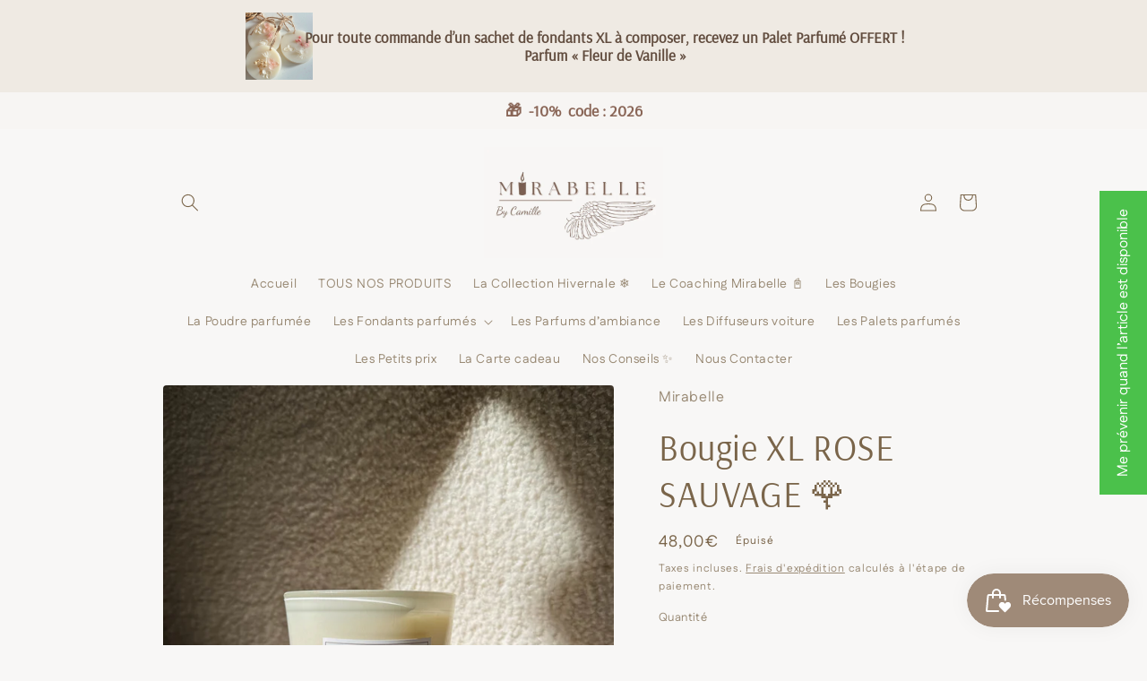

--- FILE ---
content_type: text/html; charset=utf-8
request_url: https://mirabellecandle.com/fr-be/products/bougie-classique-rose-sauvage
body_size: 50484
content:
<!doctype html>
<html class="no-js" lang="fr">
  <head>
    <meta charset="utf-8">
    <meta http-equiv="X-UA-Compatible" content="IE=edge">
    <meta name="viewport" content="width=device-width,initial-scale=1">
    <meta name="theme-color" content="">
    <link rel="canonical" href="https://mirabellecandle.com/fr-be/products/bougie-classique-rose-sauvage">
    <link rel="preconnect" href="https://cdn.shopify.com" crossorigin><link rel="preconnect" href="https://fonts.shopifycdn.com" crossorigin><title>
      Bougie XL ROSE SAUVAGE 🌹
 &ndash; Mirabelle</title>

    
      <meta name="description" content="Découvrez notre nouvelle gamme de bougies en pot 3 mèches au format XL de 360 grammes. Une pièce élégante qui sublime votre intérieur tout en créant une ambiance parfumée chaleureuse. Son design raffiné et sa très longue durée de combustion en feront votre alliée idéale pour vos moments cocooning. 🤎🫧☁️ La senteur Rose ">
    

    

<meta property="og:site_name" content="Mirabelle">
<meta property="og:url" content="https://mirabellecandle.com/fr-be/products/bougie-classique-rose-sauvage">
<meta property="og:title" content="Bougie XL ROSE SAUVAGE 🌹">
<meta property="og:type" content="product">
<meta property="og:description" content="Découvrez notre nouvelle gamme de bougies en pot 3 mèches au format XL de 360 grammes. Une pièce élégante qui sublime votre intérieur tout en créant une ambiance parfumée chaleureuse. Son design raffiné et sa très longue durée de combustion en feront votre alliée idéale pour vos moments cocooning. 🤎🫧☁️ La senteur Rose "><meta property="og:image" content="http://mirabellecandle.com/cdn/shop/files/99C5078A-5F07-44C2-9DB3-3234D1916FFF.jpg?v=1744882935">
  <meta property="og:image:secure_url" content="https://mirabellecandle.com/cdn/shop/files/99C5078A-5F07-44C2-9DB3-3234D1916FFF.jpg?v=1744882935">
  <meta property="og:image:width" content="2937">
  <meta property="og:image:height" content="3627"><meta property="og:price:amount" content="48,00">
  <meta property="og:price:currency" content="EUR"><meta name="twitter:card" content="summary_large_image">
<meta name="twitter:title" content="Bougie XL ROSE SAUVAGE 🌹">
<meta name="twitter:description" content="Découvrez notre nouvelle gamme de bougies en pot 3 mèches au format XL de 360 grammes. Une pièce élégante qui sublime votre intérieur tout en créant une ambiance parfumée chaleureuse. Son design raffiné et sa très longue durée de combustion en feront votre alliée idéale pour vos moments cocooning. 🤎🫧☁️ La senteur Rose ">


    <script src="//mirabellecandle.com/cdn/shop/t/2/assets/constants.js?v=165488195745554878101678998829" defer="defer"></script>
    <script src="//mirabellecandle.com/cdn/shop/t/2/assets/pubsub.js?v=2921868252632587581678998830" defer="defer"></script>
    <script src="//mirabellecandle.com/cdn/shop/t/2/assets/global.js?v=85297797553816670871678998829" defer="defer"></script>
    <script>window.performance && window.performance.mark && window.performance.mark('shopify.content_for_header.start');</script><meta name="robots" content="noindex,nofollow">
<meta name="google-site-verification" content="ZvkCBv2_x_FawW1RFUmfYvCNwT_S_VzHwVIitCrcWt8">
<meta id="shopify-digital-wallet" name="shopify-digital-wallet" content="/73060221238/digital_wallets/dialog">
<meta name="shopify-checkout-api-token" content="f2ce7a4069effdd21e90ba004bd57288">
<link rel="alternate" hreflang="x-default" href="https://mirabellecandle.com/products/bougie-classique-rose-sauvage">
<link rel="alternate" hreflang="fr" href="https://mirabellecandle.com/products/bougie-classique-rose-sauvage">
<link rel="alternate" hreflang="en" href="https://mirabellecandle.com/en/products/bougie-classique-rose-sauvage">
<link rel="alternate" hreflang="fr-BE" href="https://mirabellecandle.com/fr-be/products/bougie-classique-rose-sauvage">
<link rel="alternate" type="application/json+oembed" href="https://mirabellecandle.com/fr-be/products/bougie-classique-rose-sauvage.oembed">
<script async="async" src="/checkouts/internal/preloads.js?locale=fr-BE"></script>
<link rel="preconnect" href="https://shop.app" crossorigin="anonymous">
<script async="async" src="https://shop.app/checkouts/internal/preloads.js?locale=fr-BE&shop_id=73060221238" crossorigin="anonymous"></script>
<script id="apple-pay-shop-capabilities" type="application/json">{"shopId":73060221238,"countryCode":"FR","currencyCode":"EUR","merchantCapabilities":["supports3DS"],"merchantId":"gid:\/\/shopify\/Shop\/73060221238","merchantName":"Mirabelle","requiredBillingContactFields":["postalAddress","email","phone"],"requiredShippingContactFields":["postalAddress","email","phone"],"shippingType":"shipping","supportedNetworks":["visa","masterCard","amex","maestro"],"total":{"type":"pending","label":"Mirabelle","amount":"1.00"},"shopifyPaymentsEnabled":true,"supportsSubscriptions":true}</script>
<script id="shopify-features" type="application/json">{"accessToken":"f2ce7a4069effdd21e90ba004bd57288","betas":["rich-media-storefront-analytics"],"domain":"mirabellecandle.com","predictiveSearch":true,"shopId":73060221238,"locale":"fr"}</script>
<script>var Shopify = Shopify || {};
Shopify.shop = "mirabelle-9699.myshopify.com";
Shopify.locale = "fr";
Shopify.currency = {"active":"EUR","rate":"1.0"};
Shopify.country = "BE";
Shopify.theme = {"name":"Craft","id":146325438774,"schema_name":"Craft","schema_version":"8.0.1","theme_store_id":1368,"role":"main"};
Shopify.theme.handle = "null";
Shopify.theme.style = {"id":null,"handle":null};
Shopify.cdnHost = "mirabellecandle.com/cdn";
Shopify.routes = Shopify.routes || {};
Shopify.routes.root = "/fr-be/";</script>
<script type="module">!function(o){(o.Shopify=o.Shopify||{}).modules=!0}(window);</script>
<script>!function(o){function n(){var o=[];function n(){o.push(Array.prototype.slice.apply(arguments))}return n.q=o,n}var t=o.Shopify=o.Shopify||{};t.loadFeatures=n(),t.autoloadFeatures=n()}(window);</script>
<script>
  window.ShopifyPay = window.ShopifyPay || {};
  window.ShopifyPay.apiHost = "shop.app\/pay";
  window.ShopifyPay.redirectState = null;
</script>
<script id="shop-js-analytics" type="application/json">{"pageType":"product"}</script>
<script defer="defer" async type="module" src="//mirabellecandle.com/cdn/shopifycloud/shop-js/modules/v2/client.init-shop-cart-sync_INwxTpsh.fr.esm.js"></script>
<script defer="defer" async type="module" src="//mirabellecandle.com/cdn/shopifycloud/shop-js/modules/v2/chunk.common_YNAa1F1g.esm.js"></script>
<script type="module">
  await import("//mirabellecandle.com/cdn/shopifycloud/shop-js/modules/v2/client.init-shop-cart-sync_INwxTpsh.fr.esm.js");
await import("//mirabellecandle.com/cdn/shopifycloud/shop-js/modules/v2/chunk.common_YNAa1F1g.esm.js");

  window.Shopify.SignInWithShop?.initShopCartSync?.({"fedCMEnabled":true,"windoidEnabled":true});

</script>
<script>
  window.Shopify = window.Shopify || {};
  if (!window.Shopify.featureAssets) window.Shopify.featureAssets = {};
  window.Shopify.featureAssets['shop-js'] = {"shop-cart-sync":["modules/v2/client.shop-cart-sync_BVs4vSl-.fr.esm.js","modules/v2/chunk.common_YNAa1F1g.esm.js"],"init-fed-cm":["modules/v2/client.init-fed-cm_CEmYoMXU.fr.esm.js","modules/v2/chunk.common_YNAa1F1g.esm.js"],"shop-button":["modules/v2/client.shop-button_BhVpOdEY.fr.esm.js","modules/v2/chunk.common_YNAa1F1g.esm.js"],"init-windoid":["modules/v2/client.init-windoid_DVncJssP.fr.esm.js","modules/v2/chunk.common_YNAa1F1g.esm.js"],"shop-cash-offers":["modules/v2/client.shop-cash-offers_CD5ChB-w.fr.esm.js","modules/v2/chunk.common_YNAa1F1g.esm.js","modules/v2/chunk.modal_DXhkN-5p.esm.js"],"shop-toast-manager":["modules/v2/client.shop-toast-manager_CMZA41xP.fr.esm.js","modules/v2/chunk.common_YNAa1F1g.esm.js"],"init-shop-email-lookup-coordinator":["modules/v2/client.init-shop-email-lookup-coordinator_Dxg3Qq63.fr.esm.js","modules/v2/chunk.common_YNAa1F1g.esm.js"],"pay-button":["modules/v2/client.pay-button_CApwTr-J.fr.esm.js","modules/v2/chunk.common_YNAa1F1g.esm.js"],"avatar":["modules/v2/client.avatar_BTnouDA3.fr.esm.js"],"init-shop-cart-sync":["modules/v2/client.init-shop-cart-sync_INwxTpsh.fr.esm.js","modules/v2/chunk.common_YNAa1F1g.esm.js"],"shop-login-button":["modules/v2/client.shop-login-button_Ctct7BR2.fr.esm.js","modules/v2/chunk.common_YNAa1F1g.esm.js","modules/v2/chunk.modal_DXhkN-5p.esm.js"],"init-customer-accounts-sign-up":["modules/v2/client.init-customer-accounts-sign-up_DTysEz83.fr.esm.js","modules/v2/client.shop-login-button_Ctct7BR2.fr.esm.js","modules/v2/chunk.common_YNAa1F1g.esm.js","modules/v2/chunk.modal_DXhkN-5p.esm.js"],"init-shop-for-new-customer-accounts":["modules/v2/client.init-shop-for-new-customer-accounts_wbmNjFX3.fr.esm.js","modules/v2/client.shop-login-button_Ctct7BR2.fr.esm.js","modules/v2/chunk.common_YNAa1F1g.esm.js","modules/v2/chunk.modal_DXhkN-5p.esm.js"],"init-customer-accounts":["modules/v2/client.init-customer-accounts_DqpN27KS.fr.esm.js","modules/v2/client.shop-login-button_Ctct7BR2.fr.esm.js","modules/v2/chunk.common_YNAa1F1g.esm.js","modules/v2/chunk.modal_DXhkN-5p.esm.js"],"shop-follow-button":["modules/v2/client.shop-follow-button_CBz8VXaE.fr.esm.js","modules/v2/chunk.common_YNAa1F1g.esm.js","modules/v2/chunk.modal_DXhkN-5p.esm.js"],"lead-capture":["modules/v2/client.lead-capture_Bo6pQGej.fr.esm.js","modules/v2/chunk.common_YNAa1F1g.esm.js","modules/v2/chunk.modal_DXhkN-5p.esm.js"],"checkout-modal":["modules/v2/client.checkout-modal_B_8gz53b.fr.esm.js","modules/v2/chunk.common_YNAa1F1g.esm.js","modules/v2/chunk.modal_DXhkN-5p.esm.js"],"shop-login":["modules/v2/client.shop-login_CTIGRVE1.fr.esm.js","modules/v2/chunk.common_YNAa1F1g.esm.js","modules/v2/chunk.modal_DXhkN-5p.esm.js"],"payment-terms":["modules/v2/client.payment-terms_BUSo56Mg.fr.esm.js","modules/v2/chunk.common_YNAa1F1g.esm.js","modules/v2/chunk.modal_DXhkN-5p.esm.js"]};
</script>
<script>(function() {
  var isLoaded = false;
  function asyncLoad() {
    if (isLoaded) return;
    isLoaded = true;
    var urls = ["https:\/\/cdn.nfcube.com\/instafeed-06baec15852429b663e51fdbea2a8cad.js?shop=mirabelle-9699.myshopify.com","https:\/\/giftbox.ds-cdn.com\/static\/main.js?shop=mirabelle-9699.myshopify.com","https:\/\/admin.revenuehunt.com\/embed.js?shop=mirabelle-9699.myshopify.com","https:\/\/cdn.hextom.com\/js\/freeshippingbar.js?shop=mirabelle-9699.myshopify.com","https:\/\/sapp.multivariants.com\/gate\/out\/sys\/js\/init.js?v=2.11\u0026shop=mirabelle-9699.myshopify.com"];
    for (var i = 0; i < urls.length; i++) {
      var s = document.createElement('script');
      s.type = 'text/javascript';
      s.async = true;
      s.src = urls[i];
      var x = document.getElementsByTagName('script')[0];
      x.parentNode.insertBefore(s, x);
    }
  };
  if(window.attachEvent) {
    window.attachEvent('onload', asyncLoad);
  } else {
    window.addEventListener('load', asyncLoad, false);
  }
})();</script>
<script id="__st">var __st={"a":73060221238,"offset":3600,"reqid":"16f75ad7-11d8-457a-aaf4-60087f0543e0-1768966132","pageurl":"mirabellecandle.com\/fr-be\/products\/bougie-classique-rose-sauvage","u":"597d2fed17c1","p":"product","rtyp":"product","rid":8703582732633};</script>
<script>window.ShopifyPaypalV4VisibilityTracking = true;</script>
<script id="captcha-bootstrap">!function(){'use strict';const t='contact',e='account',n='new_comment',o=[[t,t],['blogs',n],['comments',n],[t,'customer']],c=[[e,'customer_login'],[e,'guest_login'],[e,'recover_customer_password'],[e,'create_customer']],r=t=>t.map((([t,e])=>`form[action*='/${t}']:not([data-nocaptcha='true']) input[name='form_type'][value='${e}']`)).join(','),a=t=>()=>t?[...document.querySelectorAll(t)].map((t=>t.form)):[];function s(){const t=[...o],e=r(t);return a(e)}const i='password',u='form_key',d=['recaptcha-v3-token','g-recaptcha-response','h-captcha-response',i],f=()=>{try{return window.sessionStorage}catch{return}},m='__shopify_v',_=t=>t.elements[u];function p(t,e,n=!1){try{const o=window.sessionStorage,c=JSON.parse(o.getItem(e)),{data:r}=function(t){const{data:e,action:n}=t;return t[m]||n?{data:e,action:n}:{data:t,action:n}}(c);for(const[e,n]of Object.entries(r))t.elements[e]&&(t.elements[e].value=n);n&&o.removeItem(e)}catch(o){console.error('form repopulation failed',{error:o})}}const l='form_type',E='cptcha';function T(t){t.dataset[E]=!0}const w=window,h=w.document,L='Shopify',v='ce_forms',y='captcha';let A=!1;((t,e)=>{const n=(g='f06e6c50-85a8-45c8-87d0-21a2b65856fe',I='https://cdn.shopify.com/shopifycloud/storefront-forms-hcaptcha/ce_storefront_forms_captcha_hcaptcha.v1.5.2.iife.js',D={infoText:'Protégé par hCaptcha',privacyText:'Confidentialité',termsText:'Conditions'},(t,e,n)=>{const o=w[L][v],c=o.bindForm;if(c)return c(t,g,e,D).then(n);var r;o.q.push([[t,g,e,D],n]),r=I,A||(h.body.append(Object.assign(h.createElement('script'),{id:'captcha-provider',async:!0,src:r})),A=!0)});var g,I,D;w[L]=w[L]||{},w[L][v]=w[L][v]||{},w[L][v].q=[],w[L][y]=w[L][y]||{},w[L][y].protect=function(t,e){n(t,void 0,e),T(t)},Object.freeze(w[L][y]),function(t,e,n,w,h,L){const[v,y,A,g]=function(t,e,n){const i=e?o:[],u=t?c:[],d=[...i,...u],f=r(d),m=r(i),_=r(d.filter((([t,e])=>n.includes(e))));return[a(f),a(m),a(_),s()]}(w,h,L),I=t=>{const e=t.target;return e instanceof HTMLFormElement?e:e&&e.form},D=t=>v().includes(t);t.addEventListener('submit',(t=>{const e=I(t);if(!e)return;const n=D(e)&&!e.dataset.hcaptchaBound&&!e.dataset.recaptchaBound,o=_(e),c=g().includes(e)&&(!o||!o.value);(n||c)&&t.preventDefault(),c&&!n&&(function(t){try{if(!f())return;!function(t){const e=f();if(!e)return;const n=_(t);if(!n)return;const o=n.value;o&&e.removeItem(o)}(t);const e=Array.from(Array(32),(()=>Math.random().toString(36)[2])).join('');!function(t,e){_(t)||t.append(Object.assign(document.createElement('input'),{type:'hidden',name:u})),t.elements[u].value=e}(t,e),function(t,e){const n=f();if(!n)return;const o=[...t.querySelectorAll(`input[type='${i}']`)].map((({name:t})=>t)),c=[...d,...o],r={};for(const[a,s]of new FormData(t).entries())c.includes(a)||(r[a]=s);n.setItem(e,JSON.stringify({[m]:1,action:t.action,data:r}))}(t,e)}catch(e){console.error('failed to persist form',e)}}(e),e.submit())}));const S=(t,e)=>{t&&!t.dataset[E]&&(n(t,e.some((e=>e===t))),T(t))};for(const o of['focusin','change'])t.addEventListener(o,(t=>{const e=I(t);D(e)&&S(e,y())}));const B=e.get('form_key'),M=e.get(l),P=B&&M;t.addEventListener('DOMContentLoaded',(()=>{const t=y();if(P)for(const e of t)e.elements[l].value===M&&p(e,B);[...new Set([...A(),...v().filter((t=>'true'===t.dataset.shopifyCaptcha))])].forEach((e=>S(e,t)))}))}(h,new URLSearchParams(w.location.search),n,t,e,['guest_login'])})(!0,!0)}();</script>
<script integrity="sha256-4kQ18oKyAcykRKYeNunJcIwy7WH5gtpwJnB7kiuLZ1E=" data-source-attribution="shopify.loadfeatures" defer="defer" src="//mirabellecandle.com/cdn/shopifycloud/storefront/assets/storefront/load_feature-a0a9edcb.js" crossorigin="anonymous"></script>
<script crossorigin="anonymous" defer="defer" src="//mirabellecandle.com/cdn/shopifycloud/storefront/assets/shopify_pay/storefront-65b4c6d7.js?v=20250812"></script>
<script data-source-attribution="shopify.dynamic_checkout.dynamic.init">var Shopify=Shopify||{};Shopify.PaymentButton=Shopify.PaymentButton||{isStorefrontPortableWallets:!0,init:function(){window.Shopify.PaymentButton.init=function(){};var t=document.createElement("script");t.src="https://mirabellecandle.com/cdn/shopifycloud/portable-wallets/latest/portable-wallets.fr.js",t.type="module",document.head.appendChild(t)}};
</script>
<script data-source-attribution="shopify.dynamic_checkout.buyer_consent">
  function portableWalletsHideBuyerConsent(e){var t=document.getElementById("shopify-buyer-consent"),n=document.getElementById("shopify-subscription-policy-button");t&&n&&(t.classList.add("hidden"),t.setAttribute("aria-hidden","true"),n.removeEventListener("click",e))}function portableWalletsShowBuyerConsent(e){var t=document.getElementById("shopify-buyer-consent"),n=document.getElementById("shopify-subscription-policy-button");t&&n&&(t.classList.remove("hidden"),t.removeAttribute("aria-hidden"),n.addEventListener("click",e))}window.Shopify?.PaymentButton&&(window.Shopify.PaymentButton.hideBuyerConsent=portableWalletsHideBuyerConsent,window.Shopify.PaymentButton.showBuyerConsent=portableWalletsShowBuyerConsent);
</script>
<script>
  function portableWalletsCleanup(e){e&&e.src&&console.error("Failed to load portable wallets script "+e.src);var t=document.querySelectorAll("shopify-accelerated-checkout .shopify-payment-button__skeleton, shopify-accelerated-checkout-cart .wallet-cart-button__skeleton"),e=document.getElementById("shopify-buyer-consent");for(let e=0;e<t.length;e++)t[e].remove();e&&e.remove()}function portableWalletsNotLoadedAsModule(e){e instanceof ErrorEvent&&"string"==typeof e.message&&e.message.includes("import.meta")&&"string"==typeof e.filename&&e.filename.includes("portable-wallets")&&(window.removeEventListener("error",portableWalletsNotLoadedAsModule),window.Shopify.PaymentButton.failedToLoad=e,"loading"===document.readyState?document.addEventListener("DOMContentLoaded",window.Shopify.PaymentButton.init):window.Shopify.PaymentButton.init())}window.addEventListener("error",portableWalletsNotLoadedAsModule);
</script>

<script type="module" src="https://mirabellecandle.com/cdn/shopifycloud/portable-wallets/latest/portable-wallets.fr.js" onError="portableWalletsCleanup(this)" crossorigin="anonymous"></script>
<script nomodule>
  document.addEventListener("DOMContentLoaded", portableWalletsCleanup);
</script>

<link id="shopify-accelerated-checkout-styles" rel="stylesheet" media="screen" href="https://mirabellecandle.com/cdn/shopifycloud/portable-wallets/latest/accelerated-checkout-backwards-compat.css" crossorigin="anonymous">
<style id="shopify-accelerated-checkout-cart">
        #shopify-buyer-consent {
  margin-top: 1em;
  display: inline-block;
  width: 100%;
}

#shopify-buyer-consent.hidden {
  display: none;
}

#shopify-subscription-policy-button {
  background: none;
  border: none;
  padding: 0;
  text-decoration: underline;
  font-size: inherit;
  cursor: pointer;
}

#shopify-subscription-policy-button::before {
  box-shadow: none;
}

      </style>
<script id="sections-script" data-sections="header,footer" defer="defer" src="//mirabellecandle.com/cdn/shop/t/2/compiled_assets/scripts.js?v=994"></script>
<script>window.performance && window.performance.mark && window.performance.mark('shopify.content_for_header.end');</script>


    <style data-shopify>
      @font-face {
  font-family: Fustat;
  font-weight: 400;
  font-style: normal;
  font-display: swap;
  src: url("//mirabellecandle.com/cdn/fonts/fustat/fustat_n4.c8c001a0c4f8df88093bfdda60937329ec5260a3.woff2") format("woff2"),
       url("//mirabellecandle.com/cdn/fonts/fustat/fustat_n4.7b4cffcc04c95aee0f5828a80a69c43de4ae85e3.woff") format("woff");
}

      @font-face {
  font-family: Fustat;
  font-weight: 700;
  font-style: normal;
  font-display: swap;
  src: url("//mirabellecandle.com/cdn/fonts/fustat/fustat_n7.c7330c132b7dbfb79ab7ac4d4684ff67939b2323.woff2") format("woff2"),
       url("//mirabellecandle.com/cdn/fonts/fustat/fustat_n7.1d929945d51bc79c86d9283b7e73fd5018ff593d.woff") format("woff");
}

      
      
      @font-face {
  font-family: Arsenal;
  font-weight: 400;
  font-style: normal;
  font-display: swap;
  src: url("//mirabellecandle.com/cdn/fonts/arsenal/arsenal_n4.51305299cd12b61bc0400367405b80442269043d.woff2") format("woff2"),
       url("//mirabellecandle.com/cdn/fonts/arsenal/arsenal_n4.93261dd112afca16489c9f1c0d423ccd8a12c0a3.woff") format("woff");
}


      :root {
        --font-body-family: Fustat, sans-serif;
        --font-body-style: normal;
        --font-body-weight: 400;
        --font-body-weight-bold: 700;

        --font-heading-family: Arsenal, sans-serif;
        --font-heading-style: normal;
        --font-heading-weight: 400;

        --font-body-scale: 1.0;
        --font-heading-scale: 1.0;

        --color-base-text: 122, 101, 74;
        --color-shadow: 122, 101, 74;
        --color-base-background-1: 248, 247, 246;
        --color-base-background-2: 255, 255, 255;
        --color-base-solid-button-labels: 255, 255, 255;
        --color-base-outline-button-labels: 138, 119, 95;
        --color-base-accent-1: 143, 126, 105;
        --color-base-accent-2: 154, 137, 115;
        --payment-terms-background-color: #f8f7f6;

        --gradient-base-background-1: #f8f7f6;
        --gradient-base-background-2: #ffffff;
        --gradient-base-accent-1: #8f7e69;
        --gradient-base-accent-2: #9a8973;

        --media-padding: px;
        --media-border-opacity: 0.1;
        --media-border-width: 0px;
        --media-radius: 4px;
        --media-shadow-opacity: 0.0;
        --media-shadow-horizontal-offset: 0px;
        --media-shadow-vertical-offset: 4px;
        --media-shadow-blur-radius: 5px;
        --media-shadow-visible: 0;

        --page-width: 100rem;
        --page-width-margin: 0rem;

        --product-card-image-padding: 0.0rem;
        --product-card-corner-radius: 0.2rem;
        --product-card-text-alignment: center;
        --product-card-border-width: 0.0rem;
        --product-card-border-opacity: 0.05;
        --product-card-shadow-opacity: 0.0;
        --product-card-shadow-visible: 0;
        --product-card-shadow-horizontal-offset: 0.0rem;
        --product-card-shadow-vertical-offset: 0.4rem;
        --product-card-shadow-blur-radius: 0.5rem;

        --collection-card-image-padding: 0.0rem;
        --collection-card-corner-radius: 0.2rem;
        --collection-card-text-alignment: center;
        --collection-card-border-width: 0.0rem;
        --collection-card-border-opacity: 0.1;
        --collection-card-shadow-opacity: 0.0;
        --collection-card-shadow-visible: 0;
        --collection-card-shadow-horizontal-offset: 0.0rem;
        --collection-card-shadow-vertical-offset: 0.4rem;
        --collection-card-shadow-blur-radius: 0.5rem;

        --blog-card-image-padding: 0.0rem;
        --blog-card-corner-radius: 0.2rem;
        --blog-card-text-alignment: center;
        --blog-card-border-width: 0.0rem;
        --blog-card-border-opacity: 0.1;
        --blog-card-shadow-opacity: 0.0;
        --blog-card-shadow-visible: 0;
        --blog-card-shadow-horizontal-offset: 0.0rem;
        --blog-card-shadow-vertical-offset: 0.4rem;
        --blog-card-shadow-blur-radius: 0.5rem;

        --badge-corner-radius: 0.2rem;

        --popup-border-width: 0px;
        --popup-border-opacity: 0.45;
        --popup-corner-radius: 2px;
        --popup-shadow-opacity: 0.0;
        --popup-shadow-horizontal-offset: 0px;
        --popup-shadow-vertical-offset: 4px;
        --popup-shadow-blur-radius: 5px;

        --drawer-border-width: 0px;
        --drawer-border-opacity: 0.1;
        --drawer-shadow-opacity: 0.0;
        --drawer-shadow-horizontal-offset: 0px;
        --drawer-shadow-vertical-offset: 4px;
        --drawer-shadow-blur-radius: 5px;

        --spacing-sections-desktop: 0px;
        --spacing-sections-mobile: 0px;

        --grid-desktop-vertical-spacing: 16px;
        --grid-desktop-horizontal-spacing: 16px;
        --grid-mobile-vertical-spacing: 8px;
        --grid-mobile-horizontal-spacing: 8px;

        --text-boxes-border-opacity: 0.1;
        --text-boxes-border-width: 0px;
        --text-boxes-radius: 2px;
        --text-boxes-shadow-opacity: 0.0;
        --text-boxes-shadow-visible: 0;
        --text-boxes-shadow-horizontal-offset: 0px;
        --text-boxes-shadow-vertical-offset: 4px;
        --text-boxes-shadow-blur-radius: 5px;

        --buttons-radius: 6px;
        --buttons-radius-outset: 6px;
        --buttons-border-width: 0px;
        --buttons-border-opacity: 0.85;
        --buttons-shadow-opacity: 0.0;
        --buttons-shadow-visible: 0;
        --buttons-shadow-horizontal-offset: 0px;
        --buttons-shadow-vertical-offset: 2px;
        --buttons-shadow-blur-radius: 5px;
        --buttons-border-offset: 0.3px;

        --inputs-radius: 2px;
        --inputs-border-width: 0px;
        --inputs-border-opacity: 0.4;
        --inputs-shadow-opacity: 0.0;
        --inputs-shadow-horizontal-offset: 0px;
        --inputs-margin-offset: 0px;
        --inputs-shadow-vertical-offset: 12px;
        --inputs-shadow-blur-radius: 5px;
        --inputs-radius-outset: 2px;

        --variant-pills-radius: 10px;
        --variant-pills-border-width: 1px;
        --variant-pills-border-opacity: 0.2;
        --variant-pills-shadow-opacity: 0.1;
        --variant-pills-shadow-horizontal-offset: 0px;
        --variant-pills-shadow-vertical-offset: 4px;
        --variant-pills-shadow-blur-radius: 5px;
      }

      *,
      *::before,
      *::after {
        box-sizing: inherit;
      }

      html {
        box-sizing: border-box;
        font-size: calc(var(--font-body-scale) * 62.5%);
        height: 100%;
      }

      body {
        display: grid;
        grid-template-rows: auto auto 1fr auto;
        grid-template-columns: 100%;
        min-height: 100%;
        margin: 0;
        font-size: 1.5rem;
        letter-spacing: 0.06rem;
        line-height: calc(1 + 0.8 / var(--font-body-scale));
        font-family: var(--font-body-family);
        font-style: var(--font-body-style);
        font-weight: var(--font-body-weight);
      }

      @media screen and (min-width: 750px) {
        body {
          font-size: 1.6rem;
        }
      }
    </style>

    <link href="//mirabellecandle.com/cdn/shop/t/2/assets/base.css?v=831047894957930821678998828" rel="stylesheet" type="text/css" media="all" />
<link rel="preload" as="font" href="//mirabellecandle.com/cdn/fonts/fustat/fustat_n4.c8c001a0c4f8df88093bfdda60937329ec5260a3.woff2" type="font/woff2" crossorigin><link rel="preload" as="font" href="//mirabellecandle.com/cdn/fonts/arsenal/arsenal_n4.51305299cd12b61bc0400367405b80442269043d.woff2" type="font/woff2" crossorigin><link rel="stylesheet" href="//mirabellecandle.com/cdn/shop/t/2/assets/component-predictive-search.css?v=85913294783299393391678998829" media="print" onload="this.media='all'"><script>document.documentElement.className = document.documentElement.className.replace('no-js', 'js');
    if (Shopify.designMode) {
      document.documentElement.classList.add('shopify-design-mode');
    }
    </script>
  <!-- BEGIN app block: shopify://apps/1clickpopup/blocks/main/233742b9-16cb-4f75-9de7-3fe92c29fdff --><script>
  window.OneClickPopup = {}
  
</script>
<script src="https://cdn.shopify.com/extensions/019bbba0-a286-78cc-87d6-1c77a3a0112a/1click-popup-51/assets/1click-popup-snippet.js" async></script>


<!-- END app block --><!-- BEGIN app block: shopify://apps/essential-announcer/blocks/app-embed/93b5429f-c8d6-4c33-ae14-250fd84f361b --><script>
  
    window.essentialAnnouncementConfigs = [{"id":"e905c79a-c5a1-4cb2-ac32-0c34bd81b966","createdAt":"2024-08-28T14:10:21.53+00:00","name":"-10% avec le code : 2026","title":"🎁  -10%  code : 2026","subheading":"","style":{"icon":{"size":32,"originalColor":true,"color":{"hex":"#333333"},"background":{"hex":"#ffffff","alpha":0,"rgba":"rgba(255, 255, 255, 0)"},"cornerRadius":4},"selectedTemplate":"Sunny Evening","position":"top-page","stickyBar":false,"backgroundType":"singleBackground","singleColor":"#f7f5f3","gradientTurn":"90","gradientStart":"#DDDDDD","gradientEnd":"#FFFFFF","borderRadius":"0","borderSize":"0","borderColor":"#FFFFFF","titleSize":"18","titleColor":"#896556","font":"","subheadingSize":"14","subheadingColor":"#c64e2d","buttonBackgroundColor":"#f4553a","buttonFontSize":"14","buttonFontColor":"#FFFFFF","buttonBorderRadius":"4","couponCodeButtonOutlineColor":"#290a05","couponCodeButtonIconColor":"#f4553a","couponCodeButtonFontColor":"#f4553a","couponCodeButtonFontSize":"13","couponCodeButtonBorderRadius":"4","closeIconColor":"#c64e2d","arrowIconColor":"#c64e2d","spacing":{"insideTop":10,"insideBottom":10,"outsideTop":0,"outsideBottom":10}},"announcementType":"simple","announcementPlacement":"","published":true,"showOnProducts":[],"showOnCollections":[],"updatedAt":"2026-01-16T10:51:38.938+00:00","CTAType":"","CTALink":"https://mirabelle-9699.myshopify.com","closeButton":false,"buttonText":"Shop now!","announcements":[{"title":"Enjoy a 20% discount on all our products!","subheading":"","CTAType":"button","buttonText":"Shop now!","CTALink":"","icon":"","id":618,"couponCode":""},{"title":"Enjoy a 20% discount on all our products!","subheading":"","CTAType":"button","buttonText":"Shop now!","CTALink":"","icon":"","id":435,"couponCode":""}],"shop":"mirabelle-9699.myshopify.com","animationSpeed":45,"rotateDuration":4,"translations":[],"startDate":null,"endDate":null,"icon":"","locationType":"","showInCountries":[],"showOnProductsInCollections":[],"type":"","couponCode":""},{"id":"686d43b5-e2c3-43c3-a0a6-a8d0b9d8429f","createdAt":"2024-04-19T22:24:26.594+00:00","name":"Échantillon offert ","title":"Pour toute commande d’un sachet de fondants XL à composer, recevez un Palet Parfumé OFFERT !\nParfum « Fleur de Vanille »","subheading":"","style":{"icon":{"size":"75","color":{"hex":"#333333"},"background":{"hex":"#ffffff","alpha":0,"rgba":"rgba(255, 255, 255, 0)"},"cornerRadius":4},"selectedTemplate":"custom","position":"top-page","stickyBar":false,"backgroundType":"singleBackground","singleColor":"#efeae3","gradientTurn":"90","gradientStart":"#DDDDDD","gradientEnd":"#FFFFFF","borderRadius":"0","borderSize":"0","borderColor":"#ffffff","titleSize":"17","titleColor":"#614c3e","font":"","subheadingSize":"14","subheadingColor":"#202223","buttonBackgroundColor":"#202223","buttonFontSize":"14","buttonFontColor":"#FFFFFF","buttonBorderRadius":"4","couponCodeButtonOutlineColor":"#202223","couponCodeButtonIconColor":"#202223","couponCodeButtonFontColor":"#202223","couponCodeButtonFontSize":"14","couponCodeButtonBorderRadius":"4","closeIconColor":"#6d7175","arrowIconColor":"#6d7175","spacing":{"insideTop":10,"insideBottom":10,"outsideTop":0,"outsideBottom":10}},"announcementType":"simple","announcementPlacement":"","published":true,"showOnProducts":[],"showOnCollections":[],"updatedAt":"2026-01-20T11:58:03.206+00:00","CTAType":"","CTALink":"https://mirabelle-9699.myshopify.com","closeButton":false,"buttonText":"Shop now!","announcements":[{"title":"Enjoy a 20% discount on all our products!","subheading":"","CTAType":"button","buttonText":"Shop now!","CTALink":"","id":818,"icon":"","couponCode":""},{"title":"Enjoy a 20% discount on all our products!","subheading":"","CTAType":"button","buttonText":"Shop now!","CTALink":"","id":869,"icon":"","couponCode":""}],"shop":"mirabelle-9699.myshopify.com","animationSpeed":3,"rotateDuration":4,"translations":[],"startDate":null,"endDate":null,"icon":"https://vamxifegjdrgriapwsjg.supabase.co/storage/v1/object/public/files/mirabelle-9699.myshopify.com/IMG_8636_VSCO-1768560902138.jpeg","locationType":"","showInCountries":[],"showOnProductsInCollections":[],"type":"","couponCode":""}];
  
  window.essentialAnnouncementMeta = {
    productCollections: [],
    productData: {"id":8703582732633,"title":"Bougie XL ROSE SAUVAGE 🌹","handle":"bougie-classique-rose-sauvage","description":"\u003cmeta charset=\"UTF-8\"\u003e\u003cmeta charset=\"UTF-8\"\u003e\u003cmeta charset=\"UTF-8\"\u003e\n\u003cp\u003e\u003cspan\u003eDécouvrez notre nouvelle gamme de bougies en pot 3 mèches au format XL de \u003c\/span\u003e\u003cspan\u003e360 grammes. \u003c\/span\u003e\u003cspan\u003eUne pièce élégante qui sublime votre intérieur tout en créant une \u003c\/span\u003e\u003cspan\u003eambiance parfumée chaleureuse. \u003c\/span\u003e\u003cspan\u003eSon design raffiné et sa très longue durée de combustion en feront votre \u003c\/span\u003e\u003cspan\u003ealliée idéale pour vos moments cocooning. 🤎🫧☁️\u003c\/span\u003e\u003c\/p\u003e\n\u003cp\u003eLa senteur \u003cb\u003eRose sauvage\u003c\/b\u003e évoque la fraîcheur et la beauté des roses cueillies dans la nature. Il s'ouvre sur des notes délicates de roses fraîchement cueillies, offrant un arôme floral intense mais rafraîchissant. Ensuite, des accents de verdure viennent ajouter une touche de fraîcheur, évoquant l'image d'un jardin sauvage luxuriant. Enfin, des nuances boisées se mêlent subtilement, apportant une profondeur et une chaleur supplémentaires à ce parfum captivant.\u003c\/p\u003e\n\u003cp style=\"text-align: center;\"\u003e\u003cstrong\u003ePYRAMIDE OLFACTIVE\u003c\/strong\u003e\u003c\/p\u003e\n\u003cul\u003e\n\u003cli\u003eNotes olfactives : Florale \/ musquée\u003c\/li\u003e\n\u003cli\u003eNotes de tête : Bouton de rose \/ feuilles vertes\u003c\/li\u003e\n\u003cli\u003eNotes de coeur : Pétales de rose \/ violette \/ œillet de poète    \u003c\/li\u003e\n\u003cli\u003eNotes de fond : Rose rouge \/ musc blanc\u003c\/li\u003e\n\u003c\/ul\u003e\n\u003cmeta charset=\"UTF-8\"\u003e\n\u003cul\u003e\n\u003cli\u003eHauteur du pot : 11 cm\u003c\/li\u003e\n\u003cli\u003eLargeur du pot : 10 cm\u003c\/li\u003e\n\u003cli\u003e3 mèches \u003c\/li\u003e\n\u003cli\u003e360 grammes\u003c\/li\u003e\n\u003cli\u003eEnviron 100h de combustion \u003c\/li\u003e\n\u003cli\u003eMèche en coton\u003c\/li\u003e\n\u003cli\u003eCire végétale de Soja \u003c\/li\u003e\n\u003c\/ul\u003e\n\u003cp\u003eToutes les bougies Mirabelle sont coulées à la main dans de magnifiques pots en verre taupe de qualité supérieure.\u003c\/p\u003e\n\u003cp\u003eNous utilisons de la cire végétale de soja éco-responsable, des mèches en pur coton et des parfums issus de Grasse en France sélectionnés avec soin, garantissant une combustion sans phthalates ni substances cancérigènes.  \u003c\/p\u003e\n\u003cp\u003e\u003cstrong\u003e⬇️ COMMENT UTILISER CORRECTEMENT SA BOUGIE :\u003c\/strong\u003e\u003c\/p\u003e\n\u003cp\u003e\u003cspan\u003e- Faire brûler la bougie sur une surface plane et stable\u003c\/span\u003e\u003c\/p\u003e\n\u003cp\u003e\u003cspan\u003e- Couper la mèche d’environ 1cm avant chaque utilisation pour assurer une flamme sans fumée constante\u003c\/span\u003e \u003c\/p\u003e\n\u003cp\u003e\u003cspan\u003e- Laisser brûler la bougie au moins 2h afin que toute la surface se liquéfie (sinon votre bougie risque de se creuser et vous perdrez du temps de brûlage)\u003c\/span\u003e \u003c\/p\u003e\n\u003cp\u003e\u003cspan\u003e- Recentrer la mèche après chaque brûlage (voir en cours de combustion si nécessaire) \u003c\/span\u003e\u003c\/p\u003e\n\u003cp\u003e\u003cspan\u003e- Etouffer la flamme plutôt que de \u003c\/span\u003e\u003cspan\u003esouffler dessus afin  d’éviter les éclaboussures de cire chaude\u003c\/span\u003e\u003c\/p\u003e\n\u003cp\u003e\u003cspan\u003e- Nous vous recommandons de ne pas laisser une bougie brûler plus de 3 heures afin de permettre au verre de se refroidir \u003c\/span\u003e\u003c\/p\u003e\n\u003cp\u003e\u003cspan\u003e- Ne pas brûler une bougie jusqu’à la fin du verre, par mesure de sécurité, arrêtez de brûler la bougie lorsqu’il reste ¼ de cire dans le récipient.\u003c\/span\u003e\u003c\/p\u003e\n\u003cp\u003e \u003c\/p\u003e\n\u003cp\u003e \u003c\/p\u003e\n\u003cp\u003e \u003c\/p\u003e","published_at":"2026-01-11T11:40:21+01:00","created_at":"2024-02-13T23:22:20+01:00","vendor":"Mirabelle","type":"","tags":[],"price":4800,"price_min":4800,"price_max":4800,"available":false,"price_varies":false,"compare_at_price":null,"compare_at_price_min":0,"compare_at_price_max":0,"compare_at_price_varies":false,"variants":[{"id":47814390579545,"title":"Default Title","option1":"Default Title","option2":null,"option3":null,"sku":"","requires_shipping":true,"taxable":true,"featured_image":null,"available":false,"name":"Bougie XL ROSE SAUVAGE 🌹","public_title":null,"options":["Default Title"],"price":4800,"weight":0,"compare_at_price":null,"inventory_management":"shopify","barcode":null,"requires_selling_plan":false,"selling_plan_allocations":[]}],"images":["\/\/mirabellecandle.com\/cdn\/shop\/files\/99C5078A-5F07-44C2-9DB3-3234D1916FFF.jpg?v=1744882935","\/\/mirabellecandle.com\/cdn\/shop\/files\/0EFFCDA6-802F-4D1E-99C6-0D6B71E1353A.jpg?v=1744882935","\/\/mirabellecandle.com\/cdn\/shop\/files\/0258BFEE-2BDA-49BD-8B48-7C317740E4B0.jpg?v=1744882936","\/\/mirabellecandle.com\/cdn\/shop\/files\/28DB567F-27B9-43F9-9703-52C54FD883D4.jpg?v=1744882936","\/\/mirabellecandle.com\/cdn\/shop\/files\/5EEF3CAD-6D2F-4E96-A807-EAFEDEEE14E4.jpg?v=1744882936","\/\/mirabellecandle.com\/cdn\/shop\/files\/F99B966E-594F-4475-97D1-9207119BD5A3.jpg?v=1744882934"],"featured_image":"\/\/mirabellecandle.com\/cdn\/shop\/files\/99C5078A-5F07-44C2-9DB3-3234D1916FFF.jpg?v=1744882935","options":["Title"],"media":[{"alt":null,"id":65898580607321,"position":1,"preview_image":{"aspect_ratio":0.81,"height":3627,"width":2937,"src":"\/\/mirabellecandle.com\/cdn\/shop\/files\/99C5078A-5F07-44C2-9DB3-3234D1916FFF.jpg?v=1744882935"},"aspect_ratio":0.81,"height":3627,"media_type":"image","src":"\/\/mirabellecandle.com\/cdn\/shop\/files\/99C5078A-5F07-44C2-9DB3-3234D1916FFF.jpg?v=1744882935","width":2937},{"alt":null,"id":65898580672857,"position":2,"preview_image":{"aspect_ratio":0.841,"height":3435,"width":2889,"src":"\/\/mirabellecandle.com\/cdn\/shop\/files\/0EFFCDA6-802F-4D1E-99C6-0D6B71E1353A.jpg?v=1744882935"},"aspect_ratio":0.841,"height":3435,"media_type":"image","src":"\/\/mirabellecandle.com\/cdn\/shop\/files\/0EFFCDA6-802F-4D1E-99C6-0D6B71E1353A.jpg?v=1744882935","width":2889},{"alt":null,"id":65898580738393,"position":3,"preview_image":{"aspect_ratio":0.903,"height":3349,"width":3024,"src":"\/\/mirabellecandle.com\/cdn\/shop\/files\/0258BFEE-2BDA-49BD-8B48-7C317740E4B0.jpg?v=1744882936"},"aspect_ratio":0.903,"height":3349,"media_type":"image","src":"\/\/mirabellecandle.com\/cdn\/shop\/files\/0258BFEE-2BDA-49BD-8B48-7C317740E4B0.jpg?v=1744882936","width":3024},{"alt":null,"id":65898580803929,"position":4,"preview_image":{"aspect_ratio":0.88,"height":3270,"width":2879,"src":"\/\/mirabellecandle.com\/cdn\/shop\/files\/28DB567F-27B9-43F9-9703-52C54FD883D4.jpg?v=1744882936"},"aspect_ratio":0.88,"height":3270,"media_type":"image","src":"\/\/mirabellecandle.com\/cdn\/shop\/files\/28DB567F-27B9-43F9-9703-52C54FD883D4.jpg?v=1744882936","width":2879},{"alt":null,"id":65898580836697,"position":5,"preview_image":{"aspect_ratio":0.895,"height":3144,"width":2813,"src":"\/\/mirabellecandle.com\/cdn\/shop\/files\/5EEF3CAD-6D2F-4E96-A807-EAFEDEEE14E4.jpg?v=1744882936"},"aspect_ratio":0.895,"height":3144,"media_type":"image","src":"\/\/mirabellecandle.com\/cdn\/shop\/files\/5EEF3CAD-6D2F-4E96-A807-EAFEDEEE14E4.jpg?v=1744882936","width":2813},{"alt":null,"id":65898580869465,"position":6,"preview_image":{"aspect_ratio":0.887,"height":3091,"width":2741,"src":"\/\/mirabellecandle.com\/cdn\/shop\/files\/F99B966E-594F-4475-97D1-9207119BD5A3.jpg?v=1744882934"},"aspect_ratio":0.887,"height":3091,"media_type":"image","src":"\/\/mirabellecandle.com\/cdn\/shop\/files\/F99B966E-594F-4475-97D1-9207119BD5A3.jpg?v=1744882934","width":2741}],"requires_selling_plan":false,"selling_plan_groups":[],"content":"\u003cmeta charset=\"UTF-8\"\u003e\u003cmeta charset=\"UTF-8\"\u003e\u003cmeta charset=\"UTF-8\"\u003e\n\u003cp\u003e\u003cspan\u003eDécouvrez notre nouvelle gamme de bougies en pot 3 mèches au format XL de \u003c\/span\u003e\u003cspan\u003e360 grammes. \u003c\/span\u003e\u003cspan\u003eUne pièce élégante qui sublime votre intérieur tout en créant une \u003c\/span\u003e\u003cspan\u003eambiance parfumée chaleureuse. \u003c\/span\u003e\u003cspan\u003eSon design raffiné et sa très longue durée de combustion en feront votre \u003c\/span\u003e\u003cspan\u003ealliée idéale pour vos moments cocooning. 🤎🫧☁️\u003c\/span\u003e\u003c\/p\u003e\n\u003cp\u003eLa senteur \u003cb\u003eRose sauvage\u003c\/b\u003e évoque la fraîcheur et la beauté des roses cueillies dans la nature. Il s'ouvre sur des notes délicates de roses fraîchement cueillies, offrant un arôme floral intense mais rafraîchissant. Ensuite, des accents de verdure viennent ajouter une touche de fraîcheur, évoquant l'image d'un jardin sauvage luxuriant. Enfin, des nuances boisées se mêlent subtilement, apportant une profondeur et une chaleur supplémentaires à ce parfum captivant.\u003c\/p\u003e\n\u003cp style=\"text-align: center;\"\u003e\u003cstrong\u003ePYRAMIDE OLFACTIVE\u003c\/strong\u003e\u003c\/p\u003e\n\u003cul\u003e\n\u003cli\u003eNotes olfactives : Florale \/ musquée\u003c\/li\u003e\n\u003cli\u003eNotes de tête : Bouton de rose \/ feuilles vertes\u003c\/li\u003e\n\u003cli\u003eNotes de coeur : Pétales de rose \/ violette \/ œillet de poète    \u003c\/li\u003e\n\u003cli\u003eNotes de fond : Rose rouge \/ musc blanc\u003c\/li\u003e\n\u003c\/ul\u003e\n\u003cmeta charset=\"UTF-8\"\u003e\n\u003cul\u003e\n\u003cli\u003eHauteur du pot : 11 cm\u003c\/li\u003e\n\u003cli\u003eLargeur du pot : 10 cm\u003c\/li\u003e\n\u003cli\u003e3 mèches \u003c\/li\u003e\n\u003cli\u003e360 grammes\u003c\/li\u003e\n\u003cli\u003eEnviron 100h de combustion \u003c\/li\u003e\n\u003cli\u003eMèche en coton\u003c\/li\u003e\n\u003cli\u003eCire végétale de Soja \u003c\/li\u003e\n\u003c\/ul\u003e\n\u003cp\u003eToutes les bougies Mirabelle sont coulées à la main dans de magnifiques pots en verre taupe de qualité supérieure.\u003c\/p\u003e\n\u003cp\u003eNous utilisons de la cire végétale de soja éco-responsable, des mèches en pur coton et des parfums issus de Grasse en France sélectionnés avec soin, garantissant une combustion sans phthalates ni substances cancérigènes.  \u003c\/p\u003e\n\u003cp\u003e\u003cstrong\u003e⬇️ COMMENT UTILISER CORRECTEMENT SA BOUGIE :\u003c\/strong\u003e\u003c\/p\u003e\n\u003cp\u003e\u003cspan\u003e- Faire brûler la bougie sur une surface plane et stable\u003c\/span\u003e\u003c\/p\u003e\n\u003cp\u003e\u003cspan\u003e- Couper la mèche d’environ 1cm avant chaque utilisation pour assurer une flamme sans fumée constante\u003c\/span\u003e \u003c\/p\u003e\n\u003cp\u003e\u003cspan\u003e- Laisser brûler la bougie au moins 2h afin que toute la surface se liquéfie (sinon votre bougie risque de se creuser et vous perdrez du temps de brûlage)\u003c\/span\u003e \u003c\/p\u003e\n\u003cp\u003e\u003cspan\u003e- Recentrer la mèche après chaque brûlage (voir en cours de combustion si nécessaire) \u003c\/span\u003e\u003c\/p\u003e\n\u003cp\u003e\u003cspan\u003e- Etouffer la flamme plutôt que de \u003c\/span\u003e\u003cspan\u003esouffler dessus afin  d’éviter les éclaboussures de cire chaude\u003c\/span\u003e\u003c\/p\u003e\n\u003cp\u003e\u003cspan\u003e- Nous vous recommandons de ne pas laisser une bougie brûler plus de 3 heures afin de permettre au verre de se refroidir \u003c\/span\u003e\u003c\/p\u003e\n\u003cp\u003e\u003cspan\u003e- Ne pas brûler une bougie jusqu’à la fin du verre, par mesure de sécurité, arrêtez de brûler la bougie lorsqu’il reste ¼ de cire dans le récipient.\u003c\/span\u003e\u003c\/p\u003e\n\u003cp\u003e \u003c\/p\u003e\n\u003cp\u003e \u003c\/p\u003e\n\u003cp\u003e \u003c\/p\u003e"},
    templateName: "product",
    collectionId: null,
  };
</script>

 
<style>
.essential_annoucement_bar_wrapper {display: none;}
</style>


<script src="https://cdn.shopify.com/extensions/019b9d60-ed7c-7464-ac3f-9e23a48d54ca/essential-announcement-bar-74/assets/announcement-bar-essential-apps.js" defer></script>

<!-- END app block --><script src="https://cdn.shopify.com/extensions/019bdd7a-c110-7969-8f1c-937dfc03ea8a/smile-io-272/assets/smile-loader.js" type="text/javascript" defer="defer"></script>
<link href="https://monorail-edge.shopifysvc.com" rel="dns-prefetch">
<script>(function(){if ("sendBeacon" in navigator && "performance" in window) {try {var session_token_from_headers = performance.getEntriesByType('navigation')[0].serverTiming.find(x => x.name == '_s').description;} catch {var session_token_from_headers = undefined;}var session_cookie_matches = document.cookie.match(/_shopify_s=([^;]*)/);var session_token_from_cookie = session_cookie_matches && session_cookie_matches.length === 2 ? session_cookie_matches[1] : "";var session_token = session_token_from_headers || session_token_from_cookie || "";function handle_abandonment_event(e) {var entries = performance.getEntries().filter(function(entry) {return /monorail-edge.shopifysvc.com/.test(entry.name);});if (!window.abandonment_tracked && entries.length === 0) {window.abandonment_tracked = true;var currentMs = Date.now();var navigation_start = performance.timing.navigationStart;var payload = {shop_id: 73060221238,url: window.location.href,navigation_start,duration: currentMs - navigation_start,session_token,page_type: "product"};window.navigator.sendBeacon("https://monorail-edge.shopifysvc.com/v1/produce", JSON.stringify({schema_id: "online_store_buyer_site_abandonment/1.1",payload: payload,metadata: {event_created_at_ms: currentMs,event_sent_at_ms: currentMs}}));}}window.addEventListener('pagehide', handle_abandonment_event);}}());</script>
<script id="web-pixels-manager-setup">(function e(e,d,r,n,o){if(void 0===o&&(o={}),!Boolean(null===(a=null===(i=window.Shopify)||void 0===i?void 0:i.analytics)||void 0===a?void 0:a.replayQueue)){var i,a;window.Shopify=window.Shopify||{};var t=window.Shopify;t.analytics=t.analytics||{};var s=t.analytics;s.replayQueue=[],s.publish=function(e,d,r){return s.replayQueue.push([e,d,r]),!0};try{self.performance.mark("wpm:start")}catch(e){}var l=function(){var e={modern:/Edge?\/(1{2}[4-9]|1[2-9]\d|[2-9]\d{2}|\d{4,})\.\d+(\.\d+|)|Firefox\/(1{2}[4-9]|1[2-9]\d|[2-9]\d{2}|\d{4,})\.\d+(\.\d+|)|Chrom(ium|e)\/(9{2}|\d{3,})\.\d+(\.\d+|)|(Maci|X1{2}).+ Version\/(15\.\d+|(1[6-9]|[2-9]\d|\d{3,})\.\d+)([,.]\d+|)( \(\w+\)|)( Mobile\/\w+|) Safari\/|Chrome.+OPR\/(9{2}|\d{3,})\.\d+\.\d+|(CPU[ +]OS|iPhone[ +]OS|CPU[ +]iPhone|CPU IPhone OS|CPU iPad OS)[ +]+(15[._]\d+|(1[6-9]|[2-9]\d|\d{3,})[._]\d+)([._]\d+|)|Android:?[ /-](13[3-9]|1[4-9]\d|[2-9]\d{2}|\d{4,})(\.\d+|)(\.\d+|)|Android.+Firefox\/(13[5-9]|1[4-9]\d|[2-9]\d{2}|\d{4,})\.\d+(\.\d+|)|Android.+Chrom(ium|e)\/(13[3-9]|1[4-9]\d|[2-9]\d{2}|\d{4,})\.\d+(\.\d+|)|SamsungBrowser\/([2-9]\d|\d{3,})\.\d+/,legacy:/Edge?\/(1[6-9]|[2-9]\d|\d{3,})\.\d+(\.\d+|)|Firefox\/(5[4-9]|[6-9]\d|\d{3,})\.\d+(\.\d+|)|Chrom(ium|e)\/(5[1-9]|[6-9]\d|\d{3,})\.\d+(\.\d+|)([\d.]+$|.*Safari\/(?![\d.]+ Edge\/[\d.]+$))|(Maci|X1{2}).+ Version\/(10\.\d+|(1[1-9]|[2-9]\d|\d{3,})\.\d+)([,.]\d+|)( \(\w+\)|)( Mobile\/\w+|) Safari\/|Chrome.+OPR\/(3[89]|[4-9]\d|\d{3,})\.\d+\.\d+|(CPU[ +]OS|iPhone[ +]OS|CPU[ +]iPhone|CPU IPhone OS|CPU iPad OS)[ +]+(10[._]\d+|(1[1-9]|[2-9]\d|\d{3,})[._]\d+)([._]\d+|)|Android:?[ /-](13[3-9]|1[4-9]\d|[2-9]\d{2}|\d{4,})(\.\d+|)(\.\d+|)|Mobile Safari.+OPR\/([89]\d|\d{3,})\.\d+\.\d+|Android.+Firefox\/(13[5-9]|1[4-9]\d|[2-9]\d{2}|\d{4,})\.\d+(\.\d+|)|Android.+Chrom(ium|e)\/(13[3-9]|1[4-9]\d|[2-9]\d{2}|\d{4,})\.\d+(\.\d+|)|Android.+(UC? ?Browser|UCWEB|U3)[ /]?(15\.([5-9]|\d{2,})|(1[6-9]|[2-9]\d|\d{3,})\.\d+)\.\d+|SamsungBrowser\/(5\.\d+|([6-9]|\d{2,})\.\d+)|Android.+MQ{2}Browser\/(14(\.(9|\d{2,})|)|(1[5-9]|[2-9]\d|\d{3,})(\.\d+|))(\.\d+|)|K[Aa][Ii]OS\/(3\.\d+|([4-9]|\d{2,})\.\d+)(\.\d+|)/},d=e.modern,r=e.legacy,n=navigator.userAgent;return n.match(d)?"modern":n.match(r)?"legacy":"unknown"}(),u="modern"===l?"modern":"legacy",c=(null!=n?n:{modern:"",legacy:""})[u],f=function(e){return[e.baseUrl,"/wpm","/b",e.hashVersion,"modern"===e.buildTarget?"m":"l",".js"].join("")}({baseUrl:d,hashVersion:r,buildTarget:u}),m=function(e){var d=e.version,r=e.bundleTarget,n=e.surface,o=e.pageUrl,i=e.monorailEndpoint;return{emit:function(e){var a=e.status,t=e.errorMsg,s=(new Date).getTime(),l=JSON.stringify({metadata:{event_sent_at_ms:s},events:[{schema_id:"web_pixels_manager_load/3.1",payload:{version:d,bundle_target:r,page_url:o,status:a,surface:n,error_msg:t},metadata:{event_created_at_ms:s}}]});if(!i)return console&&console.warn&&console.warn("[Web Pixels Manager] No Monorail endpoint provided, skipping logging."),!1;try{return self.navigator.sendBeacon.bind(self.navigator)(i,l)}catch(e){}var u=new XMLHttpRequest;try{return u.open("POST",i,!0),u.setRequestHeader("Content-Type","text/plain"),u.send(l),!0}catch(e){return console&&console.warn&&console.warn("[Web Pixels Manager] Got an unhandled error while logging to Monorail."),!1}}}}({version:r,bundleTarget:l,surface:e.surface,pageUrl:self.location.href,monorailEndpoint:e.monorailEndpoint});try{o.browserTarget=l,function(e){var d=e.src,r=e.async,n=void 0===r||r,o=e.onload,i=e.onerror,a=e.sri,t=e.scriptDataAttributes,s=void 0===t?{}:t,l=document.createElement("script"),u=document.querySelector("head"),c=document.querySelector("body");if(l.async=n,l.src=d,a&&(l.integrity=a,l.crossOrigin="anonymous"),s)for(var f in s)if(Object.prototype.hasOwnProperty.call(s,f))try{l.dataset[f]=s[f]}catch(e){}if(o&&l.addEventListener("load",o),i&&l.addEventListener("error",i),u)u.appendChild(l);else{if(!c)throw new Error("Did not find a head or body element to append the script");c.appendChild(l)}}({src:f,async:!0,onload:function(){if(!function(){var e,d;return Boolean(null===(d=null===(e=window.Shopify)||void 0===e?void 0:e.analytics)||void 0===d?void 0:d.initialized)}()){var d=window.webPixelsManager.init(e)||void 0;if(d){var r=window.Shopify.analytics;r.replayQueue.forEach((function(e){var r=e[0],n=e[1],o=e[2];d.publishCustomEvent(r,n,o)})),r.replayQueue=[],r.publish=d.publishCustomEvent,r.visitor=d.visitor,r.initialized=!0}}},onerror:function(){return m.emit({status:"failed",errorMsg:"".concat(f," has failed to load")})},sri:function(e){var d=/^sha384-[A-Za-z0-9+/=]+$/;return"string"==typeof e&&d.test(e)}(c)?c:"",scriptDataAttributes:o}),m.emit({status:"loading"})}catch(e){m.emit({status:"failed",errorMsg:(null==e?void 0:e.message)||"Unknown error"})}}})({shopId: 73060221238,storefrontBaseUrl: "https://mirabellecandle.com",extensionsBaseUrl: "https://extensions.shopifycdn.com/cdn/shopifycloud/web-pixels-manager",monorailEndpoint: "https://monorail-edge.shopifysvc.com/unstable/produce_batch",surface: "storefront-renderer",enabledBetaFlags: ["2dca8a86"],webPixelsConfigList: [{"id":"2051539289","configuration":"{\"endpoint\":\"https:\\\/\\\/api.parcelpanel.com\",\"debugMode\":\"false\"}","eventPayloadVersion":"v1","runtimeContext":"STRICT","scriptVersion":"f2b9a7bfa08fd9028733e48bf62dd9f1","type":"APP","apiClientId":2681387,"privacyPurposes":["ANALYTICS"],"dataSharingAdjustments":{"protectedCustomerApprovalScopes":["read_customer_address","read_customer_email","read_customer_name","read_customer_personal_data","read_customer_phone"]}},{"id":"shopify-app-pixel","configuration":"{}","eventPayloadVersion":"v1","runtimeContext":"STRICT","scriptVersion":"0450","apiClientId":"shopify-pixel","type":"APP","privacyPurposes":["ANALYTICS","MARKETING"]},{"id":"shopify-custom-pixel","eventPayloadVersion":"v1","runtimeContext":"LAX","scriptVersion":"0450","apiClientId":"shopify-pixel","type":"CUSTOM","privacyPurposes":["ANALYTICS","MARKETING"]}],isMerchantRequest: false,initData: {"shop":{"name":"Mirabelle","paymentSettings":{"currencyCode":"EUR"},"myshopifyDomain":"mirabelle-9699.myshopify.com","countryCode":"FR","storefrontUrl":"https:\/\/mirabellecandle.com\/fr-be"},"customer":null,"cart":null,"checkout":null,"productVariants":[{"price":{"amount":48.0,"currencyCode":"EUR"},"product":{"title":"Bougie XL ROSE SAUVAGE 🌹","vendor":"Mirabelle","id":"8703582732633","untranslatedTitle":"Bougie XL ROSE SAUVAGE 🌹","url":"\/fr-be\/products\/bougie-classique-rose-sauvage","type":""},"id":"47814390579545","image":{"src":"\/\/mirabellecandle.com\/cdn\/shop\/files\/99C5078A-5F07-44C2-9DB3-3234D1916FFF.jpg?v=1744882935"},"sku":"","title":"Default Title","untranslatedTitle":"Default Title"}],"purchasingCompany":null},},"https://mirabellecandle.com/cdn","fcfee988w5aeb613cpc8e4bc33m6693e112",{"modern":"","legacy":""},{"shopId":"73060221238","storefrontBaseUrl":"https:\/\/mirabellecandle.com","extensionBaseUrl":"https:\/\/extensions.shopifycdn.com\/cdn\/shopifycloud\/web-pixels-manager","surface":"storefront-renderer","enabledBetaFlags":"[\"2dca8a86\"]","isMerchantRequest":"false","hashVersion":"fcfee988w5aeb613cpc8e4bc33m6693e112","publish":"custom","events":"[[\"page_viewed\",{}],[\"product_viewed\",{\"productVariant\":{\"price\":{\"amount\":48.0,\"currencyCode\":\"EUR\"},\"product\":{\"title\":\"Bougie XL ROSE SAUVAGE 🌹\",\"vendor\":\"Mirabelle\",\"id\":\"8703582732633\",\"untranslatedTitle\":\"Bougie XL ROSE SAUVAGE 🌹\",\"url\":\"\/fr-be\/products\/bougie-classique-rose-sauvage\",\"type\":\"\"},\"id\":\"47814390579545\",\"image\":{\"src\":\"\/\/mirabellecandle.com\/cdn\/shop\/files\/99C5078A-5F07-44C2-9DB3-3234D1916FFF.jpg?v=1744882935\"},\"sku\":\"\",\"title\":\"Default Title\",\"untranslatedTitle\":\"Default Title\"}}]]"});</script><script>
  window.ShopifyAnalytics = window.ShopifyAnalytics || {};
  window.ShopifyAnalytics.meta = window.ShopifyAnalytics.meta || {};
  window.ShopifyAnalytics.meta.currency = 'EUR';
  var meta = {"product":{"id":8703582732633,"gid":"gid:\/\/shopify\/Product\/8703582732633","vendor":"Mirabelle","type":"","handle":"bougie-classique-rose-sauvage","variants":[{"id":47814390579545,"price":4800,"name":"Bougie XL ROSE SAUVAGE 🌹","public_title":null,"sku":""}],"remote":false},"page":{"pageType":"product","resourceType":"product","resourceId":8703582732633,"requestId":"16f75ad7-11d8-457a-aaf4-60087f0543e0-1768966132"}};
  for (var attr in meta) {
    window.ShopifyAnalytics.meta[attr] = meta[attr];
  }
</script>
<script class="analytics">
  (function () {
    var customDocumentWrite = function(content) {
      var jquery = null;

      if (window.jQuery) {
        jquery = window.jQuery;
      } else if (window.Checkout && window.Checkout.$) {
        jquery = window.Checkout.$;
      }

      if (jquery) {
        jquery('body').append(content);
      }
    };

    var hasLoggedConversion = function(token) {
      if (token) {
        return document.cookie.indexOf('loggedConversion=' + token) !== -1;
      }
      return false;
    }

    var setCookieIfConversion = function(token) {
      if (token) {
        var twoMonthsFromNow = new Date(Date.now());
        twoMonthsFromNow.setMonth(twoMonthsFromNow.getMonth() + 2);

        document.cookie = 'loggedConversion=' + token + '; expires=' + twoMonthsFromNow;
      }
    }

    var trekkie = window.ShopifyAnalytics.lib = window.trekkie = window.trekkie || [];
    if (trekkie.integrations) {
      return;
    }
    trekkie.methods = [
      'identify',
      'page',
      'ready',
      'track',
      'trackForm',
      'trackLink'
    ];
    trekkie.factory = function(method) {
      return function() {
        var args = Array.prototype.slice.call(arguments);
        args.unshift(method);
        trekkie.push(args);
        return trekkie;
      };
    };
    for (var i = 0; i < trekkie.methods.length; i++) {
      var key = trekkie.methods[i];
      trekkie[key] = trekkie.factory(key);
    }
    trekkie.load = function(config) {
      trekkie.config = config || {};
      trekkie.config.initialDocumentCookie = document.cookie;
      var first = document.getElementsByTagName('script')[0];
      var script = document.createElement('script');
      script.type = 'text/javascript';
      script.onerror = function(e) {
        var scriptFallback = document.createElement('script');
        scriptFallback.type = 'text/javascript';
        scriptFallback.onerror = function(error) {
                var Monorail = {
      produce: function produce(monorailDomain, schemaId, payload) {
        var currentMs = new Date().getTime();
        var event = {
          schema_id: schemaId,
          payload: payload,
          metadata: {
            event_created_at_ms: currentMs,
            event_sent_at_ms: currentMs
          }
        };
        return Monorail.sendRequest("https://" + monorailDomain + "/v1/produce", JSON.stringify(event));
      },
      sendRequest: function sendRequest(endpointUrl, payload) {
        // Try the sendBeacon API
        if (window && window.navigator && typeof window.navigator.sendBeacon === 'function' && typeof window.Blob === 'function' && !Monorail.isIos12()) {
          var blobData = new window.Blob([payload], {
            type: 'text/plain'
          });

          if (window.navigator.sendBeacon(endpointUrl, blobData)) {
            return true;
          } // sendBeacon was not successful

        } // XHR beacon

        var xhr = new XMLHttpRequest();

        try {
          xhr.open('POST', endpointUrl);
          xhr.setRequestHeader('Content-Type', 'text/plain');
          xhr.send(payload);
        } catch (e) {
          console.log(e);
        }

        return false;
      },
      isIos12: function isIos12() {
        return window.navigator.userAgent.lastIndexOf('iPhone; CPU iPhone OS 12_') !== -1 || window.navigator.userAgent.lastIndexOf('iPad; CPU OS 12_') !== -1;
      }
    };
    Monorail.produce('monorail-edge.shopifysvc.com',
      'trekkie_storefront_load_errors/1.1',
      {shop_id: 73060221238,
      theme_id: 146325438774,
      app_name: "storefront",
      context_url: window.location.href,
      source_url: "//mirabellecandle.com/cdn/s/trekkie.storefront.cd680fe47e6c39ca5d5df5f0a32d569bc48c0f27.min.js"});

        };
        scriptFallback.async = true;
        scriptFallback.src = '//mirabellecandle.com/cdn/s/trekkie.storefront.cd680fe47e6c39ca5d5df5f0a32d569bc48c0f27.min.js';
        first.parentNode.insertBefore(scriptFallback, first);
      };
      script.async = true;
      script.src = '//mirabellecandle.com/cdn/s/trekkie.storefront.cd680fe47e6c39ca5d5df5f0a32d569bc48c0f27.min.js';
      first.parentNode.insertBefore(script, first);
    };
    trekkie.load(
      {"Trekkie":{"appName":"storefront","development":false,"defaultAttributes":{"shopId":73060221238,"isMerchantRequest":null,"themeId":146325438774,"themeCityHash":"7110327411355045257","contentLanguage":"fr","currency":"EUR","eventMetadataId":"6b0e408d-15de-4013-a07e-c16411261fdc"},"isServerSideCookieWritingEnabled":true,"monorailRegion":"shop_domain","enabledBetaFlags":["65f19447"]},"Session Attribution":{},"S2S":{"facebookCapiEnabled":false,"source":"trekkie-storefront-renderer","apiClientId":580111}}
    );

    var loaded = false;
    trekkie.ready(function() {
      if (loaded) return;
      loaded = true;

      window.ShopifyAnalytics.lib = window.trekkie;

      var originalDocumentWrite = document.write;
      document.write = customDocumentWrite;
      try { window.ShopifyAnalytics.merchantGoogleAnalytics.call(this); } catch(error) {};
      document.write = originalDocumentWrite;

      window.ShopifyAnalytics.lib.page(null,{"pageType":"product","resourceType":"product","resourceId":8703582732633,"requestId":"16f75ad7-11d8-457a-aaf4-60087f0543e0-1768966132","shopifyEmitted":true});

      var match = window.location.pathname.match(/checkouts\/(.+)\/(thank_you|post_purchase)/)
      var token = match? match[1]: undefined;
      if (!hasLoggedConversion(token)) {
        setCookieIfConversion(token);
        window.ShopifyAnalytics.lib.track("Viewed Product",{"currency":"EUR","variantId":47814390579545,"productId":8703582732633,"productGid":"gid:\/\/shopify\/Product\/8703582732633","name":"Bougie XL ROSE SAUVAGE 🌹","price":"48.00","sku":"","brand":"Mirabelle","variant":null,"category":"","nonInteraction":true,"remote":false},undefined,undefined,{"shopifyEmitted":true});
      window.ShopifyAnalytics.lib.track("monorail:\/\/trekkie_storefront_viewed_product\/1.1",{"currency":"EUR","variantId":47814390579545,"productId":8703582732633,"productGid":"gid:\/\/shopify\/Product\/8703582732633","name":"Bougie XL ROSE SAUVAGE 🌹","price":"48.00","sku":"","brand":"Mirabelle","variant":null,"category":"","nonInteraction":true,"remote":false,"referer":"https:\/\/mirabellecandle.com\/fr-be\/products\/bougie-classique-rose-sauvage"});
      }
    });


        var eventsListenerScript = document.createElement('script');
        eventsListenerScript.async = true;
        eventsListenerScript.src = "//mirabellecandle.com/cdn/shopifycloud/storefront/assets/shop_events_listener-3da45d37.js";
        document.getElementsByTagName('head')[0].appendChild(eventsListenerScript);

})();</script>
<script
  defer
  src="https://mirabellecandle.com/cdn/shopifycloud/perf-kit/shopify-perf-kit-3.0.4.min.js"
  data-application="storefront-renderer"
  data-shop-id="73060221238"
  data-render-region="gcp-us-east1"
  data-page-type="product"
  data-theme-instance-id="146325438774"
  data-theme-name="Craft"
  data-theme-version="8.0.1"
  data-monorail-region="shop_domain"
  data-resource-timing-sampling-rate="10"
  data-shs="true"
  data-shs-beacon="true"
  data-shs-export-with-fetch="true"
  data-shs-logs-sample-rate="1"
  data-shs-beacon-endpoint="https://mirabellecandle.com/api/collect"
></script>
</head>

  <body class="gradient">
    <a class="skip-to-content-link button visually-hidden" href="#MainContent">
      Ignorer et passer au contenu
    </a>

<script src="//mirabellecandle.com/cdn/shop/t/2/assets/cart.js?v=21876159511507192261678998828" defer="defer"></script>

<style>
  .drawer {
    visibility: hidden;
  }
</style>

<cart-drawer class="drawer is-empty">
  <div id="CartDrawer" class="cart-drawer">
    <div id="CartDrawer-Overlay" class="cart-drawer__overlay"></div>
    <div
      class="drawer__inner"
      role="dialog"
      aria-modal="true"
      aria-label="Votre panier"
      tabindex="-1"
    ><div class="drawer__inner-empty">
          <div class="cart-drawer__warnings center cart-drawer__warnings--has-collection">
            <div class="cart-drawer__empty-content">
              <h2 class="cart__empty-text">Votre panier est vide</h2>
              <button
                class="drawer__close"
                type="button"
                onclick="this.closest('cart-drawer').close()"
                aria-label="Fermer"
              >
                <svg
  xmlns="http://www.w3.org/2000/svg"
  aria-hidden="true"
  focusable="false"
  class="icon icon-close"
  fill="none"
  viewBox="0 0 18 17"
>
  <path d="M.865 15.978a.5.5 0 00.707.707l7.433-7.431 7.579 7.282a.501.501 0 00.846-.37.5.5 0 00-.153-.351L9.712 8.546l7.417-7.416a.5.5 0 10-.707-.708L8.991 7.853 1.413.573a.5.5 0 10-.693.72l7.563 7.268-7.418 7.417z" fill="currentColor">
</svg>

              </button>
              <a href="/fr-be/collections/all" class="button">
                Continuer les achats
              </a><p class="cart__login-title h3">Vous possédez un compte ?</p>
                <p class="cart__login-paragraph">
                  <a href="https://mirabellecandle.com/customer_authentication/redirect?locale=fr&region_country=BE" class="link underlined-link">Connectez-vous</a> pour payer plus vite.
                </p></div>
          </div><div class="cart-drawer__collection">
              
<div class="card-wrapper animate-arrow collection-card-wrapper">
  <div
    class="
      card
      card--card
       card--media
       color-background-1 gradient
      
      
    "
    style="--ratio-percent: 100%;"
  >
    <div
      class="card__inner  ratio"
      style="--ratio-percent: 100%;"
    ><div class="card__media">
          <div class="media media--transparent media--hover-effect">
            <img
              srcset="//mirabellecandle.com/cdn/shop/files/9149C576-737F-4820-B17D-6D66030B1F4F.jpg?v=1714172484&width=165 165w,//mirabellecandle.com/cdn/shop/files/9149C576-737F-4820-B17D-6D66030B1F4F.jpg?v=1714172484&width=330 330w,//mirabellecandle.com/cdn/shop/files/9149C576-737F-4820-B17D-6D66030B1F4F.jpg?v=1714172484&width=535 535w,//mirabellecandle.com/cdn/shop/files/9149C576-737F-4820-B17D-6D66030B1F4F.jpg?v=1714172484&width=750 750w,//mirabellecandle.com/cdn/shop/files/9149C576-737F-4820-B17D-6D66030B1F4F.jpg?v=1714172484&width=1000 1000w,//mirabellecandle.com/cdn/shop/files/9149C576-737F-4820-B17D-6D66030B1F4F.jpg?v=1714172484&width=1500 1500w,//mirabellecandle.com/cdn/shop/files/9149C576-737F-4820-B17D-6D66030B1F4F.jpg?v=1714172484&width=3000 3000w,//mirabellecandle.com/cdn/shop/files/9149C576-737F-4820-B17D-6D66030B1F4F.jpg?v=1714172484 3024w
              "
              src="//mirabellecandle.com/cdn/shop/files/9149C576-737F-4820-B17D-6D66030B1F4F.jpg?v=1714172484&width=1500"
              sizes="
                (min-width: 1000px) 900px,
                (min-width: 750px) calc(100vw - 10rem),
                calc(100vw - 3rem)
              "
              alt=""
              height="3602"
              width="3024"
              loading="lazy"
              class="motion-reduce"
            >
          </div>
        </div><div class="card__content">
        <div class="card__information">
          <h3 class="card__heading">
            <a
              
                href="/fr-be/collections/les-petits-prix"
              
              class="full-unstyled-link"
            >Les petits prix Mirabelle<span class="icon-wrap"><svg
  viewBox="0 0 14 10"
  fill="none"
  aria-hidden="true"
  focusable="false"
  class="icon icon-arrow"
  xmlns="http://www.w3.org/2000/svg"
>
  <path fill-rule="evenodd" clip-rule="evenodd" d="M8.537.808a.5.5 0 01.817-.162l4 4a.5.5 0 010 .708l-4 4a.5.5 0 11-.708-.708L11.793 5.5H1a.5.5 0 010-1h10.793L8.646 1.354a.5.5 0 01-.109-.546z" fill="currentColor">
</svg>
</span>
            </a>
          </h3></div>
      </div>
    </div>
    
      <div class="card__content">
        <div class="card__information">
          <h3 class="card__heading">
            <a
              
                href="/fr-be/collections/les-petits-prix"
              
              class="full-unstyled-link"
            >Les petits prix Mirabelle<span class="icon-wrap"><svg
  viewBox="0 0 14 10"
  fill="none"
  aria-hidden="true"
  focusable="false"
  class="icon icon-arrow"
  xmlns="http://www.w3.org/2000/svg"
>
  <path fill-rule="evenodd" clip-rule="evenodd" d="M8.537.808a.5.5 0 01.817-.162l4 4a.5.5 0 010 .708l-4 4a.5.5 0 11-.708-.708L11.793 5.5H1a.5.5 0 010-1h10.793L8.646 1.354a.5.5 0 01-.109-.546z" fill="currentColor">
</svg>
</span>
            </a>
          </h3></div>
      </div>
    
  </div>
</div>

            </div></div><div class="drawer__header">
        <h2 class="drawer__heading">Votre panier</h2>
        <button
          class="drawer__close"
          type="button"
          onclick="this.closest('cart-drawer').close()"
          aria-label="Fermer"
        >
          <svg
  xmlns="http://www.w3.org/2000/svg"
  aria-hidden="true"
  focusable="false"
  class="icon icon-close"
  fill="none"
  viewBox="0 0 18 17"
>
  <path d="M.865 15.978a.5.5 0 00.707.707l7.433-7.431 7.579 7.282a.501.501 0 00.846-.37.5.5 0 00-.153-.351L9.712 8.546l7.417-7.416a.5.5 0 10-.707-.708L8.991 7.853 1.413.573a.5.5 0 10-.693.72l7.563 7.268-7.418 7.417z" fill="currentColor">
</svg>

        </button>
      </div>
      <cart-drawer-items
        
          class=" is-empty"
        
      >
        <form
          action="/fr-be/cart"
          id="CartDrawer-Form"
          class="cart__contents cart-drawer__form"
          method="post"
        >
          <div id="CartDrawer-CartItems" class="drawer__contents js-contents"><p id="CartDrawer-LiveRegionText" class="visually-hidden" role="status"></p>
            <p id="CartDrawer-LineItemStatus" class="visually-hidden" aria-hidden="true" role="status">
              Chargement en cours...
            </p>
          </div>
          <div id="CartDrawer-CartErrors" role="alert"></div>
        </form>
      </cart-drawer-items>
      <div class="drawer__footer"><details id="Details-CartDrawer">
            <summary>
              <span class="summary__title">
                Instructions spéciales concernant la commande
                <svg aria-hidden="true" focusable="false" class="icon icon-caret" viewBox="0 0 10 6">
  <path fill-rule="evenodd" clip-rule="evenodd" d="M9.354.646a.5.5 0 00-.708 0L5 4.293 1.354.646a.5.5 0 00-.708.708l4 4a.5.5 0 00.708 0l4-4a.5.5 0 000-.708z" fill="currentColor">
</svg>

              </span>
            </summary>
            <cart-note class="cart__note field">
              <label class="visually-hidden" for="CartDrawer-Note">Instructions spéciales concernant la commande</label>
              <textarea
                id="CartDrawer-Note"
                class="text-area text-area--resize-vertical field__input"
                name="note"
                placeholder="Instructions spéciales concernant la commande"
              ></textarea>
            </cart-note>
          </details><!-- Start blocks -->
        <!-- Subtotals -->

        <div class="cart-drawer__footer" >
          <div class="totals" role="status">
            <h2 class="totals__subtotal">Sous-total</h2>
            <p class="totals__subtotal-value">0,00€</p>
          </div>

          <div></div>

          <small class="tax-note caption-large rte">Taxes incluses. <a href="/fr-be/policies/shipping-policy">Frais d'expédition</a> calculés à l'étape de paiement.
</small>
        </div>

        <!-- CTAs -->

        <div class="cart__ctas" >
          <noscript>
            <button type="submit" class="cart__update-button button button--secondary" form="CartDrawer-Form">
              Mettre à jour
            </button>
          </noscript>

          <button
            type="submit"
            id="CartDrawer-Checkout"
            class="cart__checkout-button button"
            name="checkout"
            form="CartDrawer-Form"
            
              disabled
            
          >
            Procéder au paiement
          </button>
        </div>
      </div>
    </div>
  </div>
</cart-drawer>

<script>
  document.addEventListener('DOMContentLoaded', function () {
    function isIE() {
      const ua = window.navigator.userAgent;
      const msie = ua.indexOf('MSIE ');
      const trident = ua.indexOf('Trident/');

      return msie > 0 || trident > 0;
    }

    if (!isIE()) return;
    const cartSubmitInput = document.createElement('input');
    cartSubmitInput.setAttribute('name', 'checkout');
    cartSubmitInput.setAttribute('type', 'hidden');
    document.querySelector('#cart').appendChild(cartSubmitInput);
    document.querySelector('#checkout').addEventListener('click', function (event) {
      document.querySelector('#cart').submit();
    });
  });
</script>
<!-- BEGIN sections: header-group -->
<div id="shopify-section-sections--18359137370422__announcement-bar" class="shopify-section shopify-section-group-header-group announcement-bar-section">
</div><div id="shopify-section-sections--18359137370422__header" class="shopify-section shopify-section-group-header-group section-header"><link rel="stylesheet" href="//mirabellecandle.com/cdn/shop/t/2/assets/component-list-menu.css?v=151968516119678728991678998829" media="print" onload="this.media='all'">
<link rel="stylesheet" href="//mirabellecandle.com/cdn/shop/t/2/assets/component-search.css?v=184225813856820874251678998829" media="print" onload="this.media='all'">
<link rel="stylesheet" href="//mirabellecandle.com/cdn/shop/t/2/assets/component-menu-drawer.css?v=182311192829367774911678998829" media="print" onload="this.media='all'">
<link rel="stylesheet" href="//mirabellecandle.com/cdn/shop/t/2/assets/component-cart-notification.css?v=137625604348931474661678998828" media="print" onload="this.media='all'">
<link rel="stylesheet" href="//mirabellecandle.com/cdn/shop/t/2/assets/component-cart-items.css?v=23917223812499722491678998828" media="print" onload="this.media='all'"><link rel="stylesheet" href="//mirabellecandle.com/cdn/shop/t/2/assets/component-price.css?v=65402837579211014041678998829" media="print" onload="this.media='all'">
  <link rel="stylesheet" href="//mirabellecandle.com/cdn/shop/t/2/assets/component-loading-overlay.css?v=167310470843593579841678998829" media="print" onload="this.media='all'"><link href="//mirabellecandle.com/cdn/shop/t/2/assets/component-cart-drawer.css?v=35930391193938886121678998828" rel="stylesheet" type="text/css" media="all" />
  <link href="//mirabellecandle.com/cdn/shop/t/2/assets/component-cart.css?v=61086454150987525971678998828" rel="stylesheet" type="text/css" media="all" />
  <link href="//mirabellecandle.com/cdn/shop/t/2/assets/component-totals.css?v=86168756436424464851678998829" rel="stylesheet" type="text/css" media="all" />
  <link href="//mirabellecandle.com/cdn/shop/t/2/assets/component-price.css?v=65402837579211014041678998829" rel="stylesheet" type="text/css" media="all" />
  <link href="//mirabellecandle.com/cdn/shop/t/2/assets/component-discounts.css?v=152760482443307489271678998829" rel="stylesheet" type="text/css" media="all" />
  <link href="//mirabellecandle.com/cdn/shop/t/2/assets/component-loading-overlay.css?v=167310470843593579841678998829" rel="stylesheet" type="text/css" media="all" />
<noscript><link href="//mirabellecandle.com/cdn/shop/t/2/assets/component-list-menu.css?v=151968516119678728991678998829" rel="stylesheet" type="text/css" media="all" /></noscript>
<noscript><link href="//mirabellecandle.com/cdn/shop/t/2/assets/component-search.css?v=184225813856820874251678998829" rel="stylesheet" type="text/css" media="all" /></noscript>
<noscript><link href="//mirabellecandle.com/cdn/shop/t/2/assets/component-menu-drawer.css?v=182311192829367774911678998829" rel="stylesheet" type="text/css" media="all" /></noscript>
<noscript><link href="//mirabellecandle.com/cdn/shop/t/2/assets/component-cart-notification.css?v=137625604348931474661678998828" rel="stylesheet" type="text/css" media="all" /></noscript>
<noscript><link href="//mirabellecandle.com/cdn/shop/t/2/assets/component-cart-items.css?v=23917223812499722491678998828" rel="stylesheet" type="text/css" media="all" /></noscript>

<style>
  header-drawer {
    justify-self: start;
    margin-left: -1.2rem;
  }

  .header__heading-logo {
    max-width: 200px;
  }@media screen and (min-width: 990px) {
    header-drawer {
      display: none;
    }
  }

  .menu-drawer-container {
    display: flex;
  }

  .list-menu {
    list-style: none;
    padding: 0;
    margin: 0;
  }

  .list-menu--inline {
    display: inline-flex;
    flex-wrap: wrap;
  }

  summary.list-menu__item {
    padding-right: 2.7rem;
  }

  .list-menu__item {
    display: flex;
    align-items: center;
    line-height: calc(1 + 0.3 / var(--font-body-scale));
  }

  .list-menu__item--link {
    text-decoration: none;
    padding-bottom: 1rem;
    padding-top: 1rem;
    line-height: calc(1 + 0.8 / var(--font-body-scale));
  }

  @media screen and (min-width: 750px) {
    .list-menu__item--link {
      padding-bottom: 0.5rem;
      padding-top: 0.5rem;
    }
  }
</style><style data-shopify>.header {
    padding-top: 6px;
    padding-bottom: 2px;
  }

  .section-header {
    position: sticky; /* This is for fixing a Safari z-index issue. PR #2147 */
    margin-bottom: 3px;
  }

  @media screen and (min-width: 750px) {
    .section-header {
      margin-bottom: 4px;
    }
  }

  @media screen and (min-width: 990px) {
    .header {
      padding-top: 12px;
      padding-bottom: 4px;
    }
  }</style><script src="//mirabellecandle.com/cdn/shop/t/2/assets/details-disclosure.js?v=153497636716254413831678998829" defer="defer"></script>
<script src="//mirabellecandle.com/cdn/shop/t/2/assets/details-modal.js?v=4511761896672669691678998829" defer="defer"></script>
<script src="//mirabellecandle.com/cdn/shop/t/2/assets/cart-notification.js?v=160453272920806432391678998828" defer="defer"></script>
<script src="//mirabellecandle.com/cdn/shop/t/2/assets/search-form.js?v=113639710312857635801678998830" defer="defer"></script><script src="//mirabellecandle.com/cdn/shop/t/2/assets/cart-drawer.js?v=44260131999403604181678998828" defer="defer"></script><svg xmlns="http://www.w3.org/2000/svg" class="hidden">
  <symbol id="icon-search" viewbox="0 0 18 19" fill="none">
    <path fill-rule="evenodd" clip-rule="evenodd" d="M11.03 11.68A5.784 5.784 0 112.85 3.5a5.784 5.784 0 018.18 8.18zm.26 1.12a6.78 6.78 0 11.72-.7l5.4 5.4a.5.5 0 11-.71.7l-5.41-5.4z" fill="currentColor"/>
  </symbol>

  <symbol id="icon-reset" class="icon icon-close"  fill="none" viewBox="0 0 18 18" stroke="currentColor">
    <circle r="8.5" cy="9" cx="9" stroke-opacity="0.2"/>
    <path d="M6.82972 6.82915L1.17193 1.17097" stroke-linecap="round" stroke-linejoin="round" transform="translate(5 5)"/>
    <path d="M1.22896 6.88502L6.77288 1.11523" stroke-linecap="round" stroke-linejoin="round" transform="translate(5 5)"/>
  </symbol>

  <symbol id="icon-close" class="icon icon-close" fill="none" viewBox="0 0 18 17">
    <path d="M.865 15.978a.5.5 0 00.707.707l7.433-7.431 7.579 7.282a.501.501 0 00.846-.37.5.5 0 00-.153-.351L9.712 8.546l7.417-7.416a.5.5 0 10-.707-.708L8.991 7.853 1.413.573a.5.5 0 10-.693.72l7.563 7.268-7.418 7.417z" fill="currentColor">
  </symbol>
</svg>
<div class="header-wrapper color-background-1 gradient">
  <header class="header header--top-center header--mobile-center page-width header--has-menu"><header-drawer data-breakpoint="tablet">
        <details id="Details-menu-drawer-container" class="menu-drawer-container">
          <summary class="header__icon header__icon--menu header__icon--summary link focus-inset" aria-label="Menu">
            <span>
              <svg
  xmlns="http://www.w3.org/2000/svg"
  aria-hidden="true"
  focusable="false"
  class="icon icon-hamburger"
  fill="none"
  viewBox="0 0 18 16"
>
  <path d="M1 .5a.5.5 0 100 1h15.71a.5.5 0 000-1H1zM.5 8a.5.5 0 01.5-.5h15.71a.5.5 0 010 1H1A.5.5 0 01.5 8zm0 7a.5.5 0 01.5-.5h15.71a.5.5 0 010 1H1a.5.5 0 01-.5-.5z" fill="currentColor">
</svg>

              <svg
  xmlns="http://www.w3.org/2000/svg"
  aria-hidden="true"
  focusable="false"
  class="icon icon-close"
  fill="none"
  viewBox="0 0 18 17"
>
  <path d="M.865 15.978a.5.5 0 00.707.707l7.433-7.431 7.579 7.282a.501.501 0 00.846-.37.5.5 0 00-.153-.351L9.712 8.546l7.417-7.416a.5.5 0 10-.707-.708L8.991 7.853 1.413.573a.5.5 0 10-.693.72l7.563 7.268-7.418 7.417z" fill="currentColor">
</svg>

            </span>
          </summary>
          <div id="menu-drawer" class="gradient menu-drawer motion-reduce" tabindex="-1">
            <div class="menu-drawer__inner-container">
              <div class="menu-drawer__navigation-container">
                <nav class="menu-drawer__navigation">
                  <ul class="menu-drawer__menu has-submenu list-menu" role="list"><li><a href="/fr-be" class="menu-drawer__menu-item list-menu__item link link--text focus-inset">
                            Accueil
                          </a></li><li><a href="/fr-be/collections/affichez-tout" class="menu-drawer__menu-item list-menu__item link link--text focus-inset">
                            TOUS NOS PRODUITS 
                          </a></li><li><a href="/fr-be/collections/la-collection-d-hivernale-%E2%9D%84%EF%B8%8F%E2%98%83%EF%B8%8F" class="menu-drawer__menu-item list-menu__item link link--text focus-inset">
                            La Collection Hivernale ❄️
                          </a></li><li><a href="/fr-be/products/sans-titre-16sept-_21-50" class="menu-drawer__menu-item list-menu__item link link--text focus-inset">
                            Le Coaching Mirabelle 📓
                          </a></li><li><a href="/fr-be/collections/frontpage" class="menu-drawer__menu-item list-menu__item link link--text focus-inset">
                            Les Bougies 
                          </a></li><li><a href="/fr-be/products/sans-titre-18oct-_23-54" class="menu-drawer__menu-item list-menu__item link link--text focus-inset">
                            La Poudre parfumée 
                          </a></li><li><details id="Details-menu-drawer-menu-item-7">
                            <summary class="menu-drawer__menu-item list-menu__item link link--text focus-inset">
                              Les Fondants parfumés
                              <svg
  viewBox="0 0 14 10"
  fill="none"
  aria-hidden="true"
  focusable="false"
  class="icon icon-arrow"
  xmlns="http://www.w3.org/2000/svg"
>
  <path fill-rule="evenodd" clip-rule="evenodd" d="M8.537.808a.5.5 0 01.817-.162l4 4a.5.5 0 010 .708l-4 4a.5.5 0 11-.708-.708L11.793 5.5H1a.5.5 0 010-1h10.793L8.646 1.354a.5.5 0 01-.109-.546z" fill="currentColor">
</svg>

                              <svg aria-hidden="true" focusable="false" class="icon icon-caret" viewBox="0 0 10 6">
  <path fill-rule="evenodd" clip-rule="evenodd" d="M9.354.646a.5.5 0 00-.708 0L5 4.293 1.354.646a.5.5 0 00-.708.708l4 4a.5.5 0 00.708 0l4-4a.5.5 0 000-.708z" fill="currentColor">
</svg>

                            </summary>
                            <div id="link-les-fondants-parfumes" class="menu-drawer__submenu has-submenu gradient motion-reduce" tabindex="-1">
                              <div class="menu-drawer__inner-submenu">
                                <button class="menu-drawer__close-button link link--text focus-inset" aria-expanded="true">
                                  <svg
  viewBox="0 0 14 10"
  fill="none"
  aria-hidden="true"
  focusable="false"
  class="icon icon-arrow"
  xmlns="http://www.w3.org/2000/svg"
>
  <path fill-rule="evenodd" clip-rule="evenodd" d="M8.537.808a.5.5 0 01.817-.162l4 4a.5.5 0 010 .708l-4 4a.5.5 0 11-.708-.708L11.793 5.5H1a.5.5 0 010-1h10.793L8.646 1.354a.5.5 0 01-.109-.546z" fill="currentColor">
</svg>

                                  Les Fondants parfumés
                                </button>
                                <ul class="menu-drawer__menu list-menu" role="list" tabindex="-1"><li><a href="/fr-be/collections/les-fondants-parfumes" class="menu-drawer__menu-item link link--text list-menu__item focus-inset">
                                          TOUT AFFICHER
                                        </a></li><li><a href="/fr-be/products/le-sachet-parfume-a-composer" class="menu-drawer__menu-item link link--text list-menu__item focus-inset">
                                          Les fondants XL à composer
                                        </a></li><li><a href="/fr-be/collections/les-fondants-100g" class="menu-drawer__menu-item link link--text list-menu__item focus-inset">
                                          Les fondants 100g
                                        </a></li><li><a href="/fr-be/collections/les-brules-parfums" class="menu-drawer__menu-item link link--text list-menu__item focus-inset">
                                          Les brûles-parfums
                                        </a></li><li><a href="/fr-be/collections/les-bougies-chauffe-plats" class="menu-drawer__menu-item link link--text list-menu__item focus-inset">
                                          Les bougies chauffe-plats
                                        </a></li></ul>
                              </div>
                            </div>
                          </details></li><li><a href="/fr-be/collections/les-parfums-d-ambiance" class="menu-drawer__menu-item list-menu__item link link--text focus-inset">
                            Les Parfums d’ambiance
                          </a></li><li><a href="/fr-be/collections/les-diffuseurs-voiture-1" class="menu-drawer__menu-item list-menu__item link link--text focus-inset">
                            Les Diffuseurs voiture
                          </a></li><li><a href="/fr-be/collections/palets-parfumes" class="menu-drawer__menu-item list-menu__item link link--text focus-inset">
                            Les Palets parfumés
                          </a></li><li><a href="/fr-be/collections/les-petits-prix" class="menu-drawer__menu-item list-menu__item link link--text focus-inset">
                            Les Petits prix
                          </a></li><li><a href="/fr-be/products/sans-titre-9oct-_03-37" class="menu-drawer__menu-item list-menu__item link link--text focus-inset">
                            La Carte cadeau 
                          </a></li><li><a href="/fr-be/pages/candle-care" class="menu-drawer__menu-item list-menu__item link link--text focus-inset">
                            Nos Conseils ✨
                          </a></li><li><a href="/fr-be/pages/contact" class="menu-drawer__menu-item list-menu__item link link--text focus-inset">
                            Nous Contacter
                          </a></li></ul>
                </nav>
                <div class="menu-drawer__utility-links"><a href="https://mirabellecandle.com/customer_authentication/redirect?locale=fr&region_country=BE" class="menu-drawer__account link focus-inset h5">
                      <svg
  xmlns="http://www.w3.org/2000/svg"
  aria-hidden="true"
  focusable="false"
  class="icon icon-account"
  fill="none"
  viewBox="0 0 18 19"
>
  <path fill-rule="evenodd" clip-rule="evenodd" d="M6 4.5a3 3 0 116 0 3 3 0 01-6 0zm3-4a4 4 0 100 8 4 4 0 000-8zm5.58 12.15c1.12.82 1.83 2.24 1.91 4.85H1.51c.08-2.6.79-4.03 1.9-4.85C4.66 11.75 6.5 11.5 9 11.5s4.35.26 5.58 1.15zM9 10.5c-2.5 0-4.65.24-6.17 1.35C1.27 12.98.5 14.93.5 18v.5h17V18c0-3.07-.77-5.02-2.33-6.15-1.52-1.1-3.67-1.35-6.17-1.35z" fill="currentColor">
</svg>

Connexion</a><ul class="list list-social list-unstyled" role="list"><li class="list-social__item">
                        <a href="https://pin.it/23iq72CLu" class="list-social__link link"><svg aria-hidden="true" focusable="false" class="icon icon-pinterest" viewBox="0 0 17 18">
  <path fill="currentColor" d="M8.48.58a8.42 8.42 0 015.9 2.45 8.42 8.42 0 011.33 10.08 8.28 8.28 0 01-7.23 4.16 8.5 8.5 0 01-2.37-.32c.42-.68.7-1.29.85-1.8l.59-2.29c.14.28.41.52.8.73.4.2.8.31 1.24.31.87 0 1.65-.25 2.34-.75a4.87 4.87 0 001.6-2.05 7.3 7.3 0 00.56-2.93c0-1.3-.5-2.41-1.49-3.36a5.27 5.27 0 00-3.8-1.43c-.93 0-1.8.16-2.58.48A5.23 5.23 0 002.85 8.6c0 .75.14 1.41.43 1.98.28.56.7.96 1.27 1.2.1.04.19.04.26 0 .07-.03.12-.1.15-.2l.18-.68c.05-.15.02-.3-.11-.45a2.35 2.35 0 01-.57-1.63A3.96 3.96 0 018.6 4.8c1.09 0 1.94.3 2.54.89.61.6.92 1.37.92 2.32 0 .8-.11 1.54-.33 2.21a3.97 3.97 0 01-.93 1.62c-.4.4-.87.6-1.4.6-.43 0-.78-.15-1.06-.47-.27-.32-.36-.7-.26-1.13a111.14 111.14 0 01.47-1.6l.18-.73c.06-.26.09-.47.09-.65 0-.36-.1-.66-.28-.89-.2-.23-.47-.35-.83-.35-.45 0-.83.2-1.13.62-.3.41-.46.93-.46 1.56a4.1 4.1 0 00.18 1.15l.06.15c-.6 2.58-.95 4.1-1.08 4.54-.12.55-.16 1.2-.13 1.94a8.4 8.4 0 01-5-7.65c0-2.3.81-4.28 2.44-5.9A8.04 8.04 0 018.48.57z">
</svg>
<span class="visually-hidden">Pinterest</span>
                        </a>
                      </li><li class="list-social__item">
                        <a href="https://instagram.com/mirabellecandle?igshid=Mzc1MmZhNjY=" class="list-social__link link"><svg aria-hidden="true" focusable="false" class="icon icon-instagram" viewBox="0 0 18 18">
  <path fill="currentColor" d="M8.77 1.58c2.34 0 2.62.01 3.54.05.86.04 1.32.18 1.63.3.41.17.7.35 1.01.66.3.3.5.6.65 1 .12.32.27.78.3 1.64.05.92.06 1.2.06 3.54s-.01 2.62-.05 3.54a4.79 4.79 0 01-.3 1.63c-.17.41-.35.7-.66 1.01-.3.3-.6.5-1.01.66-.31.12-.77.26-1.63.3-.92.04-1.2.05-3.54.05s-2.62 0-3.55-.05a4.79 4.79 0 01-1.62-.3c-.42-.16-.7-.35-1.01-.66-.31-.3-.5-.6-.66-1a4.87 4.87 0 01-.3-1.64c-.04-.92-.05-1.2-.05-3.54s0-2.62.05-3.54c.04-.86.18-1.32.3-1.63.16-.41.35-.7.66-1.01.3-.3.6-.5 1-.65.32-.12.78-.27 1.63-.3.93-.05 1.2-.06 3.55-.06zm0-1.58C6.39 0 6.09.01 5.15.05c-.93.04-1.57.2-2.13.4-.57.23-1.06.54-1.55 1.02C1 1.96.7 2.45.46 3.02c-.22.56-.37 1.2-.4 2.13C0 6.1 0 6.4 0 8.77s.01 2.68.05 3.61c.04.94.2 1.57.4 2.13.23.58.54 1.07 1.02 1.56.49.48.98.78 1.55 1.01.56.22 1.2.37 2.13.4.94.05 1.24.06 3.62.06 2.39 0 2.68-.01 3.62-.05.93-.04 1.57-.2 2.13-.41a4.27 4.27 0 001.55-1.01c.49-.49.79-.98 1.01-1.56.22-.55.37-1.19.41-2.13.04-.93.05-1.23.05-3.61 0-2.39 0-2.68-.05-3.62a6.47 6.47 0 00-.4-2.13 4.27 4.27 0 00-1.02-1.55A4.35 4.35 0 0014.52.46a6.43 6.43 0 00-2.13-.41A69 69 0 008.77 0z"/>
  <path fill="currentColor" d="M8.8 4a4.5 4.5 0 100 9 4.5 4.5 0 000-9zm0 7.43a2.92 2.92 0 110-5.85 2.92 2.92 0 010 5.85zM13.43 5a1.05 1.05 0 100-2.1 1.05 1.05 0 000 2.1z">
</svg>
<span class="visually-hidden">Instagram</span>
                        </a>
                      </li><li class="list-social__item">
                        <a href="https://www.tiktok.com/@mirabellecandle?_t=ZN-8tdnQFgcqyk&_r=1" class="list-social__link link"><svg
  aria-hidden="true"
  focusable="false"
  class="icon icon-tiktok"
  width="16"
  height="18"
  fill="none"
  xmlns="http://www.w3.org/2000/svg"
>
  <path d="M8.02 0H11s-.17 3.82 4.13 4.1v2.95s-2.3.14-4.13-1.26l.03 6.1a5.52 5.52 0 11-5.51-5.52h.77V9.4a2.5 2.5 0 101.76 2.4L8.02 0z" fill="currentColor">
</svg>
<span class="visually-hidden">TikTok</span>
                        </a>
                      </li><li class="list-social__item">
                        <a href="https://youtube.com/@MIRABELLECANDLE?si=64xFF0aEES4XWohQ" class="list-social__link link"><svg aria-hidden="true" focusable="false" class="icon icon-youtube" viewBox="0 0 100 70">
  <path d="M98 11c2 7.7 2 24 2 24s0 16.3-2 24a12.5 12.5 0 01-9 9c-7.7 2-39 2-39 2s-31.3 0-39-2a12.5 12.5 0 01-9-9c-2-7.7-2-24-2-24s0-16.3 2-24c1.2-4.4 4.6-7.8 9-9 7.7-2 39-2 39-2s31.3 0 39 2c4.4 1.2 7.8 4.6 9 9zM40 50l26-15-26-15v30z" fill="currentColor">
</svg>
<span class="visually-hidden">YouTube</span>
                        </a>
                      </li></ul>
                </div>
              </div>
            </div>
          </div>
        </details>
      </header-drawer><details-modal class="header__search">
        <details>
          <summary class="header__icon header__icon--search header__icon--summary link focus-inset modal__toggle" aria-haspopup="dialog" aria-label="Recherche">
            <span>
              <svg class="modal__toggle-open icon icon-search" aria-hidden="true" focusable="false">
                <use href="#icon-search">
              </svg>
              <svg class="modal__toggle-close icon icon-close" aria-hidden="true" focusable="false">
                <use href="#icon-close">
              </svg>
            </span>
          </summary>
          <div class="search-modal modal__content gradient" role="dialog" aria-modal="true" aria-label="Recherche">
            <div class="modal-overlay"></div>
            <div class="search-modal__content search-modal__content-bottom" tabindex="-1"><predictive-search class="search-modal__form" data-loading-text="Chargement en cours..."><form action="/fr-be/search" method="get" role="search" class="search search-modal__form">
                    <div class="field">
                      <input class="search__input field__input"
                        id="Search-In-Modal-1"
                        type="search"
                        name="q"
                        value=""
                        placeholder="Recherche"role="combobox"
                          aria-expanded="false"
                          aria-owns="predictive-search-results"
                          aria-controls="predictive-search-results"
                          aria-haspopup="listbox"
                          aria-autocomplete="list"
                          autocorrect="off"
                          autocomplete="off"
                          autocapitalize="off"
                          spellcheck="false">
                      <label class="field__label" for="Search-In-Modal-1">Recherche</label>
                      <input type="hidden" name="options[prefix]" value="last">
                      <button type="reset" class="reset__button field__button hidden" aria-label="Effacer le terme de recherche">
                        <svg class="icon icon-close" aria-hidden="true" focusable="false">
                          <use xlink:href="#icon-reset">
                        </svg>
                      </button>
                      <button class="search__button field__button" aria-label="Recherche">
                        <svg class="icon icon-search" aria-hidden="true" focusable="false">
                          <use href="#icon-search">
                        </svg>
                      </button>
                    </div><div class="predictive-search predictive-search--header" tabindex="-1" data-predictive-search>
                        <div class="predictive-search__loading-state">
                          <svg aria-hidden="true" focusable="false" class="spinner" viewBox="0 0 66 66" xmlns="http://www.w3.org/2000/svg">
                            <circle class="path" fill="none" stroke-width="6" cx="33" cy="33" r="30"></circle>
                          </svg>
                        </div>
                      </div>

                      <span class="predictive-search-status visually-hidden" role="status" aria-hidden="true"></span></form></predictive-search><button type="button" class="modal__close-button link link--text focus-inset" aria-label="Fermer">
                <svg class="icon icon-close" aria-hidden="true" focusable="false">
                  <use href="#icon-close">
                </svg>
              </button>
            </div>
          </div>
        </details>
      </details-modal><a href="/fr-be" class="header__heading-link link link--text focus-inset"><img src="//mirabellecandle.com/cdn/shop/files/IMG_0696.jpg?v=1747098337&amp;width=500" alt="Mirabelle" srcset="//mirabellecandle.com/cdn/shop/files/IMG_0696.jpg?v=1747098337&amp;width=50 50w, //mirabellecandle.com/cdn/shop/files/IMG_0696.jpg?v=1747098337&amp;width=100 100w, //mirabellecandle.com/cdn/shop/files/IMG_0696.jpg?v=1747098337&amp;width=150 150w, //mirabellecandle.com/cdn/shop/files/IMG_0696.jpg?v=1747098337&amp;width=200 200w, //mirabellecandle.com/cdn/shop/files/IMG_0696.jpg?v=1747098337&amp;width=250 250w, //mirabellecandle.com/cdn/shop/files/IMG_0696.jpg?v=1747098337&amp;width=300 300w, //mirabellecandle.com/cdn/shop/files/IMG_0696.jpg?v=1747098337&amp;width=400 400w, //mirabellecandle.com/cdn/shop/files/IMG_0696.jpg?v=1747098337&amp;width=500 500w" width="200" height="124.90974729241877" class="header__heading-logo motion-reduce">
</a><nav class="header__inline-menu">
          <ul class="list-menu list-menu--inline" role="list"><li><a href="/fr-be" class="header__menu-item list-menu__item link link--text focus-inset">
                    <span>Accueil</span>
                  </a></li><li><a href="/fr-be/collections/affichez-tout" class="header__menu-item list-menu__item link link--text focus-inset">
                    <span>TOUS NOS PRODUITS </span>
                  </a></li><li><a href="/fr-be/collections/la-collection-d-hivernale-%E2%9D%84%EF%B8%8F%E2%98%83%EF%B8%8F" class="header__menu-item list-menu__item link link--text focus-inset">
                    <span>La Collection Hivernale ❄️</span>
                  </a></li><li><a href="/fr-be/products/sans-titre-16sept-_21-50" class="header__menu-item list-menu__item link link--text focus-inset">
                    <span>Le Coaching Mirabelle 📓</span>
                  </a></li><li><a href="/fr-be/collections/frontpage" class="header__menu-item list-menu__item link link--text focus-inset">
                    <span>Les Bougies </span>
                  </a></li><li><a href="/fr-be/products/sans-titre-18oct-_23-54" class="header__menu-item list-menu__item link link--text focus-inset">
                    <span>La Poudre parfumée </span>
                  </a></li><li><header-menu>
                    <details id="Details-HeaderMenu-7">
                      <summary class="header__menu-item list-menu__item link focus-inset">
                        <span>Les Fondants parfumés</span>
                        <svg aria-hidden="true" focusable="false" class="icon icon-caret" viewBox="0 0 10 6">
  <path fill-rule="evenodd" clip-rule="evenodd" d="M9.354.646a.5.5 0 00-.708 0L5 4.293 1.354.646a.5.5 0 00-.708.708l4 4a.5.5 0 00.708 0l4-4a.5.5 0 000-.708z" fill="currentColor">
</svg>

                      </summary>
                      <ul id="HeaderMenu-MenuList-7" class="header__submenu list-menu list-menu--disclosure gradient caption-large motion-reduce global-settings-popup" role="list" tabindex="-1"><li><a href="/fr-be/collections/les-fondants-parfumes" class="header__menu-item list-menu__item link link--text focus-inset caption-large">
                                TOUT AFFICHER
                              </a></li><li><a href="/fr-be/products/le-sachet-parfume-a-composer" class="header__menu-item list-menu__item link link--text focus-inset caption-large">
                                Les fondants XL à composer
                              </a></li><li><a href="/fr-be/collections/les-fondants-100g" class="header__menu-item list-menu__item link link--text focus-inset caption-large">
                                Les fondants 100g
                              </a></li><li><a href="/fr-be/collections/les-brules-parfums" class="header__menu-item list-menu__item link link--text focus-inset caption-large">
                                Les brûles-parfums
                              </a></li><li><a href="/fr-be/collections/les-bougies-chauffe-plats" class="header__menu-item list-menu__item link link--text focus-inset caption-large">
                                Les bougies chauffe-plats
                              </a></li></ul>
                    </details>
                  </header-menu></li><li><a href="/fr-be/collections/les-parfums-d-ambiance" class="header__menu-item list-menu__item link link--text focus-inset">
                    <span>Les Parfums d’ambiance</span>
                  </a></li><li><a href="/fr-be/collections/les-diffuseurs-voiture-1" class="header__menu-item list-menu__item link link--text focus-inset">
                    <span>Les Diffuseurs voiture</span>
                  </a></li><li><a href="/fr-be/collections/palets-parfumes" class="header__menu-item list-menu__item link link--text focus-inset">
                    <span>Les Palets parfumés</span>
                  </a></li><li><a href="/fr-be/collections/les-petits-prix" class="header__menu-item list-menu__item link link--text focus-inset">
                    <span>Les Petits prix</span>
                  </a></li><li><a href="/fr-be/products/sans-titre-9oct-_03-37" class="header__menu-item list-menu__item link link--text focus-inset">
                    <span>La Carte cadeau </span>
                  </a></li><li><a href="/fr-be/pages/candle-care" class="header__menu-item list-menu__item link link--text focus-inset">
                    <span>Nos Conseils ✨</span>
                  </a></li><li><a href="/fr-be/pages/contact" class="header__menu-item list-menu__item link link--text focus-inset">
                    <span>Nous Contacter</span>
                  </a></li></ul>
        </nav><div class="header__icons">
      <details-modal class="header__search">
        <details>
          <summary class="header__icon header__icon--search header__icon--summary link focus-inset modal__toggle" aria-haspopup="dialog" aria-label="Recherche">
            <span>
              <svg class="modal__toggle-open icon icon-search" aria-hidden="true" focusable="false">
                <use href="#icon-search">
              </svg>
              <svg class="modal__toggle-close icon icon-close" aria-hidden="true" focusable="false">
                <use href="#icon-close">
              </svg>
            </span>
          </summary>
          <div class="search-modal modal__content gradient" role="dialog" aria-modal="true" aria-label="Recherche">
            <div class="modal-overlay"></div>
            <div class="search-modal__content search-modal__content-bottom" tabindex="-1"><predictive-search class="search-modal__form" data-loading-text="Chargement en cours..."><form action="/fr-be/search" method="get" role="search" class="search search-modal__form">
                    <div class="field">
                      <input class="search__input field__input"
                        id="Search-In-Modal"
                        type="search"
                        name="q"
                        value=""
                        placeholder="Recherche"role="combobox"
                          aria-expanded="false"
                          aria-owns="predictive-search-results"
                          aria-controls="predictive-search-results"
                          aria-haspopup="listbox"
                          aria-autocomplete="list"
                          autocorrect="off"
                          autocomplete="off"
                          autocapitalize="off"
                          spellcheck="false">
                      <label class="field__label" for="Search-In-Modal">Recherche</label>
                      <input type="hidden" name="options[prefix]" value="last">
                      <button type="reset" class="reset__button field__button hidden" aria-label="Effacer le terme de recherche">
                        <svg class="icon icon-close" aria-hidden="true" focusable="false">
                          <use xlink:href="#icon-reset">
                        </svg>
                      </button>
                      <button class="search__button field__button" aria-label="Recherche">
                        <svg class="icon icon-search" aria-hidden="true" focusable="false">
                          <use href="#icon-search">
                        </svg>
                      </button>
                    </div><div class="predictive-search predictive-search--header" tabindex="-1" data-predictive-search>
                        <div class="predictive-search__loading-state">
                          <svg aria-hidden="true" focusable="false" class="spinner" viewBox="0 0 66 66" xmlns="http://www.w3.org/2000/svg">
                            <circle class="path" fill="none" stroke-width="6" cx="33" cy="33" r="30"></circle>
                          </svg>
                        </div>
                      </div>

                      <span class="predictive-search-status visually-hidden" role="status" aria-hidden="true"></span></form></predictive-search><button type="button" class="search-modal__close-button modal__close-button link link--text focus-inset" aria-label="Fermer">
                <svg class="icon icon-close" aria-hidden="true" focusable="false">
                  <use href="#icon-close">
                </svg>
              </button>
            </div>
          </div>
        </details>
      </details-modal><a href="https://mirabellecandle.com/customer_authentication/redirect?locale=fr&region_country=BE" class="header__icon header__icon--account link focus-inset small-hide">
          <svg
  xmlns="http://www.w3.org/2000/svg"
  aria-hidden="true"
  focusable="false"
  class="icon icon-account"
  fill="none"
  viewBox="0 0 18 19"
>
  <path fill-rule="evenodd" clip-rule="evenodd" d="M6 4.5a3 3 0 116 0 3 3 0 01-6 0zm3-4a4 4 0 100 8 4 4 0 000-8zm5.58 12.15c1.12.82 1.83 2.24 1.91 4.85H1.51c.08-2.6.79-4.03 1.9-4.85C4.66 11.75 6.5 11.5 9 11.5s4.35.26 5.58 1.15zM9 10.5c-2.5 0-4.65.24-6.17 1.35C1.27 12.98.5 14.93.5 18v.5h17V18c0-3.07-.77-5.02-2.33-6.15-1.52-1.1-3.67-1.35-6.17-1.35z" fill="currentColor">
</svg>

          <span class="visually-hidden">Connexion</span>
        </a><a href="/fr-be/cart" class="header__icon header__icon--cart link focus-inset" id="cart-icon-bubble"><svg
  class="icon icon-cart-empty"
  aria-hidden="true"
  focusable="false"
  xmlns="http://www.w3.org/2000/svg"
  viewBox="0 0 40 40"
  fill="none"
>
  <path d="m15.75 11.8h-3.16l-.77 11.6a5 5 0 0 0 4.99 5.34h7.38a5 5 0 0 0 4.99-5.33l-.78-11.61zm0 1h-2.22l-.71 10.67a4 4 0 0 0 3.99 4.27h7.38a4 4 0 0 0 4-4.27l-.72-10.67h-2.22v.63a4.75 4.75 0 1 1 -9.5 0zm8.5 0h-7.5v.63a3.75 3.75 0 1 0 7.5 0z" fill="currentColor" fill-rule="evenodd"/>
</svg>
<span class="visually-hidden">Panier</span></a>
    </div>
  </header>
</div>

<script type="application/ld+json">
  {
    "@context": "http://schema.org",
    "@type": "Organization",
    "name": "Mirabelle",
    
      "logo": "https:\/\/mirabellecandle.com\/cdn\/shop\/files\/IMG_0696.jpg?v=1747098337\u0026width=500",
    
    "sameAs": [
      "",
      "",
      "https:\/\/pin.it\/23iq72CLu",
      "https:\/\/instagram.com\/mirabellecandle?igshid=Mzc1MmZhNjY=",
      "https:\/\/www.tiktok.com\/@mirabellecandle?_t=ZN-8tdnQFgcqyk\u0026_r=1",
      "",
      "",
      "https:\/\/youtube.com\/@MIRABELLECANDLE?si=64xFF0aEES4XWohQ",
      ""
    ],
    "url": "https:\/\/mirabellecandle.com"
  }
</script>
</div>
<!-- END sections: header-group -->

    <main id="MainContent" class="content-for-layout focus-none" role="main" tabindex="-1">
      <section id="shopify-section-template--18359137075510__main" class="shopify-section section"><section
  id="MainProduct-template--18359137075510__main"
  class="page-width section-template--18359137075510__main-padding"
  data-section="template--18359137075510__main"
>
  <link href="//mirabellecandle.com/cdn/shop/t/2/assets/section-main-product.css?v=147635279664054329491678998830" rel="stylesheet" type="text/css" media="all" />
  <link href="//mirabellecandle.com/cdn/shop/t/2/assets/component-accordion.css?v=180964204318874863811678998828" rel="stylesheet" type="text/css" media="all" />
  <link href="//mirabellecandle.com/cdn/shop/t/2/assets/component-price.css?v=65402837579211014041678998829" rel="stylesheet" type="text/css" media="all" />
  <link href="//mirabellecandle.com/cdn/shop/t/2/assets/component-rte.css?v=73443491922477598101678998829" rel="stylesheet" type="text/css" media="all" />
  <link href="//mirabellecandle.com/cdn/shop/t/2/assets/component-slider.css?v=111384418465749404671678998829" rel="stylesheet" type="text/css" media="all" />
  <link href="//mirabellecandle.com/cdn/shop/t/2/assets/component-rating.css?v=24573085263941240431678998829" rel="stylesheet" type="text/css" media="all" />
  <link href="//mirabellecandle.com/cdn/shop/t/2/assets/component-loading-overlay.css?v=167310470843593579841678998829" rel="stylesheet" type="text/css" media="all" />
  <link href="//mirabellecandle.com/cdn/shop/t/2/assets/component-deferred-media.css?v=54092797763792720131678998829" rel="stylesheet" type="text/css" media="all" />
<style data-shopify>.section-template--18359137075510__main-padding {
      padding-top: 0px;
      padding-bottom: 0px;
    }

    @media screen and (min-width: 750px) {
      .section-template--18359137075510__main-padding {
        padding-top: 0px;
        padding-bottom: 0px;
      }
    }</style><script src="//mirabellecandle.com/cdn/shop/t/2/assets/product-info.js?v=174806172978439001541678998829" defer="defer"></script>
  <script src="//mirabellecandle.com/cdn/shop/t/2/assets/product-form.js?v=38114553162799075761678998829" defer="defer"></script>
  


  <div class="product product--medium product--left product--stacked product--mobile-hide grid grid--1-col grid--2-col-tablet">
    <div class="grid__item product__media-wrapper">
      
<media-gallery
  id="MediaGallery-template--18359137075510__main"
  role="region"
  
    class="product__column-sticky"
  
  aria-label="Visionneuse de la galerie"
  data-desktop-layout="stacked"
>
  <div id="GalleryStatus-template--18359137075510__main" class="visually-hidden" role="status"></div>
  <slider-component id="GalleryViewer-template--18359137075510__main" class="slider-mobile-gutter"><a class="skip-to-content-link button visually-hidden quick-add-hidden" href="#ProductInfo-template--18359137075510__main">
        Passer aux informations produits
      </a><ul
      id="Slider-Gallery-template--18359137075510__main"
      class="product__media-list contains-media grid grid--peek list-unstyled slider slider--mobile"
      role="list"
    ><li
            id="Slide-template--18359137075510__main-65898580607321"
            class="product__media-item grid__item slider__slide is-active"
            data-media-id="template--18359137075510__main-65898580607321"
          >

<div
  class="product-media-container media-type-image media-fit-cover global-media-settings gradient"
  style="--ratio: 0.8097601323407775; --preview-ratio: 0.8097601323407775;"
>
  <noscript><div class="product__media media">
        <img src="//mirabellecandle.com/cdn/shop/files/99C5078A-5F07-44C2-9DB3-3234D1916FFF.jpg?v=1744882935&amp;width=1946" alt="" srcset="//mirabellecandle.com/cdn/shop/files/99C5078A-5F07-44C2-9DB3-3234D1916FFF.jpg?v=1744882935&amp;width=246 246w, //mirabellecandle.com/cdn/shop/files/99C5078A-5F07-44C2-9DB3-3234D1916FFF.jpg?v=1744882935&amp;width=493 493w, //mirabellecandle.com/cdn/shop/files/99C5078A-5F07-44C2-9DB3-3234D1916FFF.jpg?v=1744882935&amp;width=600 600w, //mirabellecandle.com/cdn/shop/files/99C5078A-5F07-44C2-9DB3-3234D1916FFF.jpg?v=1744882935&amp;width=713 713w, //mirabellecandle.com/cdn/shop/files/99C5078A-5F07-44C2-9DB3-3234D1916FFF.jpg?v=1744882935&amp;width=823 823w, //mirabellecandle.com/cdn/shop/files/99C5078A-5F07-44C2-9DB3-3234D1916FFF.jpg?v=1744882935&amp;width=990 990w, //mirabellecandle.com/cdn/shop/files/99C5078A-5F07-44C2-9DB3-3234D1916FFF.jpg?v=1744882935&amp;width=1100 1100w, //mirabellecandle.com/cdn/shop/files/99C5078A-5F07-44C2-9DB3-3234D1916FFF.jpg?v=1744882935&amp;width=1206 1206w, //mirabellecandle.com/cdn/shop/files/99C5078A-5F07-44C2-9DB3-3234D1916FFF.jpg?v=1744882935&amp;width=1346 1346w, //mirabellecandle.com/cdn/shop/files/99C5078A-5F07-44C2-9DB3-3234D1916FFF.jpg?v=1744882935&amp;width=1426 1426w, //mirabellecandle.com/cdn/shop/files/99C5078A-5F07-44C2-9DB3-3234D1916FFF.jpg?v=1744882935&amp;width=1646 1646w, //mirabellecandle.com/cdn/shop/files/99C5078A-5F07-44C2-9DB3-3234D1916FFF.jpg?v=1744882935&amp;width=1946 1946w" width="1946" height="2403" sizes="(min-width: 1000px) 495px, (min-width: 990px) calc(55.0vw - 10rem), (min-width: 750px) calc((100vw - 11.5rem) / 2), calc(100vw / 1 - 4rem)">
      </div></noscript>

  <modal-opener class="product__modal-opener product__modal-opener--image no-js-hidden" data-modal="#ProductModal-template--18359137075510__main">
    <span class="product__media-icon motion-reduce quick-add-hidden product__media-icon--lightbox" aria-hidden="true"><svg
  aria-hidden="true"
  focusable="false"
  class="icon icon-plus"
  width="19"
  height="19"
  viewBox="0 0 19 19"
  fill="none"
  xmlns="http://www.w3.org/2000/svg"
>
  <path fill-rule="evenodd" clip-rule="evenodd" d="M4.66724 7.93978C4.66655 7.66364 4.88984 7.43922 5.16598 7.43853L10.6996 7.42464C10.9758 7.42395 11.2002 7.64724 11.2009 7.92339C11.2016 8.19953 10.9783 8.42395 10.7021 8.42464L5.16849 8.43852C4.89235 8.43922 4.66793 8.21592 4.66724 7.93978Z" fill="currentColor"/>
  <path fill-rule="evenodd" clip-rule="evenodd" d="M7.92576 4.66463C8.2019 4.66394 8.42632 4.88723 8.42702 5.16337L8.4409 10.697C8.44159 10.9732 8.2183 11.1976 7.94215 11.1983C7.66601 11.199 7.44159 10.9757 7.4409 10.6995L7.42702 5.16588C7.42633 4.88974 7.64962 4.66532 7.92576 4.66463Z" fill="currentColor"/>
  <path fill-rule="evenodd" clip-rule="evenodd" d="M12.8324 3.03011C10.1255 0.323296 5.73693 0.323296 3.03011 3.03011C0.323296 5.73693 0.323296 10.1256 3.03011 12.8324C5.73693 15.5392 10.1255 15.5392 12.8324 12.8324C15.5392 10.1256 15.5392 5.73693 12.8324 3.03011ZM2.32301 2.32301C5.42035 -0.774336 10.4421 -0.774336 13.5395 2.32301C16.6101 5.39361 16.6366 10.3556 13.619 13.4588L18.2473 18.0871C18.4426 18.2824 18.4426 18.599 18.2473 18.7943C18.0521 18.9895 17.7355 18.9895 17.5402 18.7943L12.8778 14.1318C9.76383 16.6223 5.20839 16.4249 2.32301 13.5395C-0.774335 10.4421 -0.774335 5.42035 2.32301 2.32301Z" fill="currentColor"/>
</svg>
</span>
    <div class="product__media media media--transparent">
      <img src="//mirabellecandle.com/cdn/shop/files/99C5078A-5F07-44C2-9DB3-3234D1916FFF.jpg?v=1744882935&amp;width=1946" alt="" srcset="//mirabellecandle.com/cdn/shop/files/99C5078A-5F07-44C2-9DB3-3234D1916FFF.jpg?v=1744882935&amp;width=246 246w, //mirabellecandle.com/cdn/shop/files/99C5078A-5F07-44C2-9DB3-3234D1916FFF.jpg?v=1744882935&amp;width=493 493w, //mirabellecandle.com/cdn/shop/files/99C5078A-5F07-44C2-9DB3-3234D1916FFF.jpg?v=1744882935&amp;width=600 600w, //mirabellecandle.com/cdn/shop/files/99C5078A-5F07-44C2-9DB3-3234D1916FFF.jpg?v=1744882935&amp;width=713 713w, //mirabellecandle.com/cdn/shop/files/99C5078A-5F07-44C2-9DB3-3234D1916FFF.jpg?v=1744882935&amp;width=823 823w, //mirabellecandle.com/cdn/shop/files/99C5078A-5F07-44C2-9DB3-3234D1916FFF.jpg?v=1744882935&amp;width=990 990w, //mirabellecandle.com/cdn/shop/files/99C5078A-5F07-44C2-9DB3-3234D1916FFF.jpg?v=1744882935&amp;width=1100 1100w, //mirabellecandle.com/cdn/shop/files/99C5078A-5F07-44C2-9DB3-3234D1916FFF.jpg?v=1744882935&amp;width=1206 1206w, //mirabellecandle.com/cdn/shop/files/99C5078A-5F07-44C2-9DB3-3234D1916FFF.jpg?v=1744882935&amp;width=1346 1346w, //mirabellecandle.com/cdn/shop/files/99C5078A-5F07-44C2-9DB3-3234D1916FFF.jpg?v=1744882935&amp;width=1426 1426w, //mirabellecandle.com/cdn/shop/files/99C5078A-5F07-44C2-9DB3-3234D1916FFF.jpg?v=1744882935&amp;width=1646 1646w, //mirabellecandle.com/cdn/shop/files/99C5078A-5F07-44C2-9DB3-3234D1916FFF.jpg?v=1744882935&amp;width=1946 1946w" width="1946" height="2403" class="image-magnify-lightbox" sizes="(min-width: 1000px) 495px, (min-width: 990px) calc(55.0vw - 10rem), (min-width: 750px) calc((100vw - 11.5rem) / 2), calc(100vw / 1 - 4rem)">
    </div>
    <button class="product__media-toggle quick-add-hidden product__media-zoom-lightbox" type="button" aria-haspopup="dialog" data-media-id="65898580607321">
      <span class="visually-hidden">
        Ouvrir le média 1 dans une fenêtre modale
      </span>
    </button>
  </modal-opener></div>

          </li><li
            id="Slide-template--18359137075510__main-65898580672857"
            class="product__media-item grid__item slider__slide"
            data-media-id="template--18359137075510__main-65898580672857"
          >

<div
  class="product-media-container media-type-image media-fit-cover global-media-settings gradient"
  style="--ratio: 0.8410480349344979; --preview-ratio: 0.8410480349344979;"
>
  <noscript><div class="product__media media">
        <img src="//mirabellecandle.com/cdn/shop/files/0EFFCDA6-802F-4D1E-99C6-0D6B71E1353A.jpg?v=1744882935&amp;width=1946" alt="" srcset="//mirabellecandle.com/cdn/shop/files/0EFFCDA6-802F-4D1E-99C6-0D6B71E1353A.jpg?v=1744882935&amp;width=246 246w, //mirabellecandle.com/cdn/shop/files/0EFFCDA6-802F-4D1E-99C6-0D6B71E1353A.jpg?v=1744882935&amp;width=493 493w, //mirabellecandle.com/cdn/shop/files/0EFFCDA6-802F-4D1E-99C6-0D6B71E1353A.jpg?v=1744882935&amp;width=600 600w, //mirabellecandle.com/cdn/shop/files/0EFFCDA6-802F-4D1E-99C6-0D6B71E1353A.jpg?v=1744882935&amp;width=713 713w, //mirabellecandle.com/cdn/shop/files/0EFFCDA6-802F-4D1E-99C6-0D6B71E1353A.jpg?v=1744882935&amp;width=823 823w, //mirabellecandle.com/cdn/shop/files/0EFFCDA6-802F-4D1E-99C6-0D6B71E1353A.jpg?v=1744882935&amp;width=990 990w, //mirabellecandle.com/cdn/shop/files/0EFFCDA6-802F-4D1E-99C6-0D6B71E1353A.jpg?v=1744882935&amp;width=1100 1100w, //mirabellecandle.com/cdn/shop/files/0EFFCDA6-802F-4D1E-99C6-0D6B71E1353A.jpg?v=1744882935&amp;width=1206 1206w, //mirabellecandle.com/cdn/shop/files/0EFFCDA6-802F-4D1E-99C6-0D6B71E1353A.jpg?v=1744882935&amp;width=1346 1346w, //mirabellecandle.com/cdn/shop/files/0EFFCDA6-802F-4D1E-99C6-0D6B71E1353A.jpg?v=1744882935&amp;width=1426 1426w, //mirabellecandle.com/cdn/shop/files/0EFFCDA6-802F-4D1E-99C6-0D6B71E1353A.jpg?v=1744882935&amp;width=1646 1646w, //mirabellecandle.com/cdn/shop/files/0EFFCDA6-802F-4D1E-99C6-0D6B71E1353A.jpg?v=1744882935&amp;width=1946 1946w" width="1946" height="2314" loading="lazy" sizes="(min-width: 1000px) 495px, (min-width: 990px) calc(55.0vw - 10rem), (min-width: 750px) calc((100vw - 11.5rem) / 2), calc(100vw / 1 - 4rem)">
      </div></noscript>

  <modal-opener class="product__modal-opener product__modal-opener--image no-js-hidden" data-modal="#ProductModal-template--18359137075510__main">
    <span class="product__media-icon motion-reduce quick-add-hidden product__media-icon--lightbox" aria-hidden="true"><svg
  aria-hidden="true"
  focusable="false"
  class="icon icon-plus"
  width="19"
  height="19"
  viewBox="0 0 19 19"
  fill="none"
  xmlns="http://www.w3.org/2000/svg"
>
  <path fill-rule="evenodd" clip-rule="evenodd" d="M4.66724 7.93978C4.66655 7.66364 4.88984 7.43922 5.16598 7.43853L10.6996 7.42464C10.9758 7.42395 11.2002 7.64724 11.2009 7.92339C11.2016 8.19953 10.9783 8.42395 10.7021 8.42464L5.16849 8.43852C4.89235 8.43922 4.66793 8.21592 4.66724 7.93978Z" fill="currentColor"/>
  <path fill-rule="evenodd" clip-rule="evenodd" d="M7.92576 4.66463C8.2019 4.66394 8.42632 4.88723 8.42702 5.16337L8.4409 10.697C8.44159 10.9732 8.2183 11.1976 7.94215 11.1983C7.66601 11.199 7.44159 10.9757 7.4409 10.6995L7.42702 5.16588C7.42633 4.88974 7.64962 4.66532 7.92576 4.66463Z" fill="currentColor"/>
  <path fill-rule="evenodd" clip-rule="evenodd" d="M12.8324 3.03011C10.1255 0.323296 5.73693 0.323296 3.03011 3.03011C0.323296 5.73693 0.323296 10.1256 3.03011 12.8324C5.73693 15.5392 10.1255 15.5392 12.8324 12.8324C15.5392 10.1256 15.5392 5.73693 12.8324 3.03011ZM2.32301 2.32301C5.42035 -0.774336 10.4421 -0.774336 13.5395 2.32301C16.6101 5.39361 16.6366 10.3556 13.619 13.4588L18.2473 18.0871C18.4426 18.2824 18.4426 18.599 18.2473 18.7943C18.0521 18.9895 17.7355 18.9895 17.5402 18.7943L12.8778 14.1318C9.76383 16.6223 5.20839 16.4249 2.32301 13.5395C-0.774335 10.4421 -0.774335 5.42035 2.32301 2.32301Z" fill="currentColor"/>
</svg>
</span>
    <div class="product__media media media--transparent">
      <img src="//mirabellecandle.com/cdn/shop/files/0EFFCDA6-802F-4D1E-99C6-0D6B71E1353A.jpg?v=1744882935&amp;width=1946" alt="" srcset="//mirabellecandle.com/cdn/shop/files/0EFFCDA6-802F-4D1E-99C6-0D6B71E1353A.jpg?v=1744882935&amp;width=246 246w, //mirabellecandle.com/cdn/shop/files/0EFFCDA6-802F-4D1E-99C6-0D6B71E1353A.jpg?v=1744882935&amp;width=493 493w, //mirabellecandle.com/cdn/shop/files/0EFFCDA6-802F-4D1E-99C6-0D6B71E1353A.jpg?v=1744882935&amp;width=600 600w, //mirabellecandle.com/cdn/shop/files/0EFFCDA6-802F-4D1E-99C6-0D6B71E1353A.jpg?v=1744882935&amp;width=713 713w, //mirabellecandle.com/cdn/shop/files/0EFFCDA6-802F-4D1E-99C6-0D6B71E1353A.jpg?v=1744882935&amp;width=823 823w, //mirabellecandle.com/cdn/shop/files/0EFFCDA6-802F-4D1E-99C6-0D6B71E1353A.jpg?v=1744882935&amp;width=990 990w, //mirabellecandle.com/cdn/shop/files/0EFFCDA6-802F-4D1E-99C6-0D6B71E1353A.jpg?v=1744882935&amp;width=1100 1100w, //mirabellecandle.com/cdn/shop/files/0EFFCDA6-802F-4D1E-99C6-0D6B71E1353A.jpg?v=1744882935&amp;width=1206 1206w, //mirabellecandle.com/cdn/shop/files/0EFFCDA6-802F-4D1E-99C6-0D6B71E1353A.jpg?v=1744882935&amp;width=1346 1346w, //mirabellecandle.com/cdn/shop/files/0EFFCDA6-802F-4D1E-99C6-0D6B71E1353A.jpg?v=1744882935&amp;width=1426 1426w, //mirabellecandle.com/cdn/shop/files/0EFFCDA6-802F-4D1E-99C6-0D6B71E1353A.jpg?v=1744882935&amp;width=1646 1646w, //mirabellecandle.com/cdn/shop/files/0EFFCDA6-802F-4D1E-99C6-0D6B71E1353A.jpg?v=1744882935&amp;width=1946 1946w" width="1946" height="2314" loading="lazy" class="image-magnify-lightbox" sizes="(min-width: 1000px) 495px, (min-width: 990px) calc(55.0vw - 10rem), (min-width: 750px) calc((100vw - 11.5rem) / 2), calc(100vw / 1 - 4rem)">
    </div>
    <button class="product__media-toggle quick-add-hidden product__media-zoom-lightbox" type="button" aria-haspopup="dialog" data-media-id="65898580672857">
      <span class="visually-hidden">
        Ouvrir le média 2 dans une fenêtre modale
      </span>
    </button>
  </modal-opener></div>

          </li><li
            id="Slide-template--18359137075510__main-65898580738393"
            class="product__media-item grid__item slider__slide"
            data-media-id="template--18359137075510__main-65898580738393"
          >

<div
  class="product-media-container media-type-image media-fit-cover global-media-settings gradient"
  style="--ratio: 0.9029561063003881; --preview-ratio: 0.9029561063003881;"
>
  <noscript><div class="product__media media">
        <img src="//mirabellecandle.com/cdn/shop/files/0258BFEE-2BDA-49BD-8B48-7C317740E4B0.jpg?v=1744882936&amp;width=1946" alt="" srcset="//mirabellecandle.com/cdn/shop/files/0258BFEE-2BDA-49BD-8B48-7C317740E4B0.jpg?v=1744882936&amp;width=246 246w, //mirabellecandle.com/cdn/shop/files/0258BFEE-2BDA-49BD-8B48-7C317740E4B0.jpg?v=1744882936&amp;width=493 493w, //mirabellecandle.com/cdn/shop/files/0258BFEE-2BDA-49BD-8B48-7C317740E4B0.jpg?v=1744882936&amp;width=600 600w, //mirabellecandle.com/cdn/shop/files/0258BFEE-2BDA-49BD-8B48-7C317740E4B0.jpg?v=1744882936&amp;width=713 713w, //mirabellecandle.com/cdn/shop/files/0258BFEE-2BDA-49BD-8B48-7C317740E4B0.jpg?v=1744882936&amp;width=823 823w, //mirabellecandle.com/cdn/shop/files/0258BFEE-2BDA-49BD-8B48-7C317740E4B0.jpg?v=1744882936&amp;width=990 990w, //mirabellecandle.com/cdn/shop/files/0258BFEE-2BDA-49BD-8B48-7C317740E4B0.jpg?v=1744882936&amp;width=1100 1100w, //mirabellecandle.com/cdn/shop/files/0258BFEE-2BDA-49BD-8B48-7C317740E4B0.jpg?v=1744882936&amp;width=1206 1206w, //mirabellecandle.com/cdn/shop/files/0258BFEE-2BDA-49BD-8B48-7C317740E4B0.jpg?v=1744882936&amp;width=1346 1346w, //mirabellecandle.com/cdn/shop/files/0258BFEE-2BDA-49BD-8B48-7C317740E4B0.jpg?v=1744882936&amp;width=1426 1426w, //mirabellecandle.com/cdn/shop/files/0258BFEE-2BDA-49BD-8B48-7C317740E4B0.jpg?v=1744882936&amp;width=1646 1646w, //mirabellecandle.com/cdn/shop/files/0258BFEE-2BDA-49BD-8B48-7C317740E4B0.jpg?v=1744882936&amp;width=1946 1946w" width="1946" height="2155" loading="lazy" sizes="(min-width: 1000px) 495px, (min-width: 990px) calc(55.0vw - 10rem), (min-width: 750px) calc((100vw - 11.5rem) / 2), calc(100vw / 1 - 4rem)">
      </div></noscript>

  <modal-opener class="product__modal-opener product__modal-opener--image no-js-hidden" data-modal="#ProductModal-template--18359137075510__main">
    <span class="product__media-icon motion-reduce quick-add-hidden product__media-icon--lightbox" aria-hidden="true"><svg
  aria-hidden="true"
  focusable="false"
  class="icon icon-plus"
  width="19"
  height="19"
  viewBox="0 0 19 19"
  fill="none"
  xmlns="http://www.w3.org/2000/svg"
>
  <path fill-rule="evenodd" clip-rule="evenodd" d="M4.66724 7.93978C4.66655 7.66364 4.88984 7.43922 5.16598 7.43853L10.6996 7.42464C10.9758 7.42395 11.2002 7.64724 11.2009 7.92339C11.2016 8.19953 10.9783 8.42395 10.7021 8.42464L5.16849 8.43852C4.89235 8.43922 4.66793 8.21592 4.66724 7.93978Z" fill="currentColor"/>
  <path fill-rule="evenodd" clip-rule="evenodd" d="M7.92576 4.66463C8.2019 4.66394 8.42632 4.88723 8.42702 5.16337L8.4409 10.697C8.44159 10.9732 8.2183 11.1976 7.94215 11.1983C7.66601 11.199 7.44159 10.9757 7.4409 10.6995L7.42702 5.16588C7.42633 4.88974 7.64962 4.66532 7.92576 4.66463Z" fill="currentColor"/>
  <path fill-rule="evenodd" clip-rule="evenodd" d="M12.8324 3.03011C10.1255 0.323296 5.73693 0.323296 3.03011 3.03011C0.323296 5.73693 0.323296 10.1256 3.03011 12.8324C5.73693 15.5392 10.1255 15.5392 12.8324 12.8324C15.5392 10.1256 15.5392 5.73693 12.8324 3.03011ZM2.32301 2.32301C5.42035 -0.774336 10.4421 -0.774336 13.5395 2.32301C16.6101 5.39361 16.6366 10.3556 13.619 13.4588L18.2473 18.0871C18.4426 18.2824 18.4426 18.599 18.2473 18.7943C18.0521 18.9895 17.7355 18.9895 17.5402 18.7943L12.8778 14.1318C9.76383 16.6223 5.20839 16.4249 2.32301 13.5395C-0.774335 10.4421 -0.774335 5.42035 2.32301 2.32301Z" fill="currentColor"/>
</svg>
</span>
    <div class="product__media media media--transparent">
      <img src="//mirabellecandle.com/cdn/shop/files/0258BFEE-2BDA-49BD-8B48-7C317740E4B0.jpg?v=1744882936&amp;width=1946" alt="" srcset="//mirabellecandle.com/cdn/shop/files/0258BFEE-2BDA-49BD-8B48-7C317740E4B0.jpg?v=1744882936&amp;width=246 246w, //mirabellecandle.com/cdn/shop/files/0258BFEE-2BDA-49BD-8B48-7C317740E4B0.jpg?v=1744882936&amp;width=493 493w, //mirabellecandle.com/cdn/shop/files/0258BFEE-2BDA-49BD-8B48-7C317740E4B0.jpg?v=1744882936&amp;width=600 600w, //mirabellecandle.com/cdn/shop/files/0258BFEE-2BDA-49BD-8B48-7C317740E4B0.jpg?v=1744882936&amp;width=713 713w, //mirabellecandle.com/cdn/shop/files/0258BFEE-2BDA-49BD-8B48-7C317740E4B0.jpg?v=1744882936&amp;width=823 823w, //mirabellecandle.com/cdn/shop/files/0258BFEE-2BDA-49BD-8B48-7C317740E4B0.jpg?v=1744882936&amp;width=990 990w, //mirabellecandle.com/cdn/shop/files/0258BFEE-2BDA-49BD-8B48-7C317740E4B0.jpg?v=1744882936&amp;width=1100 1100w, //mirabellecandle.com/cdn/shop/files/0258BFEE-2BDA-49BD-8B48-7C317740E4B0.jpg?v=1744882936&amp;width=1206 1206w, //mirabellecandle.com/cdn/shop/files/0258BFEE-2BDA-49BD-8B48-7C317740E4B0.jpg?v=1744882936&amp;width=1346 1346w, //mirabellecandle.com/cdn/shop/files/0258BFEE-2BDA-49BD-8B48-7C317740E4B0.jpg?v=1744882936&amp;width=1426 1426w, //mirabellecandle.com/cdn/shop/files/0258BFEE-2BDA-49BD-8B48-7C317740E4B0.jpg?v=1744882936&amp;width=1646 1646w, //mirabellecandle.com/cdn/shop/files/0258BFEE-2BDA-49BD-8B48-7C317740E4B0.jpg?v=1744882936&amp;width=1946 1946w" width="1946" height="2155" loading="lazy" class="image-magnify-lightbox" sizes="(min-width: 1000px) 495px, (min-width: 990px) calc(55.0vw - 10rem), (min-width: 750px) calc((100vw - 11.5rem) / 2), calc(100vw / 1 - 4rem)">
    </div>
    <button class="product__media-toggle quick-add-hidden product__media-zoom-lightbox" type="button" aria-haspopup="dialog" data-media-id="65898580738393">
      <span class="visually-hidden">
        Ouvrir le média 3 dans une fenêtre modale
      </span>
    </button>
  </modal-opener></div>

          </li><li
            id="Slide-template--18359137075510__main-65898580803929"
            class="product__media-item grid__item slider__slide"
            data-media-id="template--18359137075510__main-65898580803929"
          >

<div
  class="product-media-container media-type-image media-fit-cover global-media-settings gradient"
  style="--ratio: 0.8804281345565749; --preview-ratio: 0.8804281345565749;"
>
  <noscript><div class="product__media media">
        <img src="//mirabellecandle.com/cdn/shop/files/28DB567F-27B9-43F9-9703-52C54FD883D4.jpg?v=1744882936&amp;width=1946" alt="" srcset="//mirabellecandle.com/cdn/shop/files/28DB567F-27B9-43F9-9703-52C54FD883D4.jpg?v=1744882936&amp;width=246 246w, //mirabellecandle.com/cdn/shop/files/28DB567F-27B9-43F9-9703-52C54FD883D4.jpg?v=1744882936&amp;width=493 493w, //mirabellecandle.com/cdn/shop/files/28DB567F-27B9-43F9-9703-52C54FD883D4.jpg?v=1744882936&amp;width=600 600w, //mirabellecandle.com/cdn/shop/files/28DB567F-27B9-43F9-9703-52C54FD883D4.jpg?v=1744882936&amp;width=713 713w, //mirabellecandle.com/cdn/shop/files/28DB567F-27B9-43F9-9703-52C54FD883D4.jpg?v=1744882936&amp;width=823 823w, //mirabellecandle.com/cdn/shop/files/28DB567F-27B9-43F9-9703-52C54FD883D4.jpg?v=1744882936&amp;width=990 990w, //mirabellecandle.com/cdn/shop/files/28DB567F-27B9-43F9-9703-52C54FD883D4.jpg?v=1744882936&amp;width=1100 1100w, //mirabellecandle.com/cdn/shop/files/28DB567F-27B9-43F9-9703-52C54FD883D4.jpg?v=1744882936&amp;width=1206 1206w, //mirabellecandle.com/cdn/shop/files/28DB567F-27B9-43F9-9703-52C54FD883D4.jpg?v=1744882936&amp;width=1346 1346w, //mirabellecandle.com/cdn/shop/files/28DB567F-27B9-43F9-9703-52C54FD883D4.jpg?v=1744882936&amp;width=1426 1426w, //mirabellecandle.com/cdn/shop/files/28DB567F-27B9-43F9-9703-52C54FD883D4.jpg?v=1744882936&amp;width=1646 1646w, //mirabellecandle.com/cdn/shop/files/28DB567F-27B9-43F9-9703-52C54FD883D4.jpg?v=1744882936&amp;width=1946 1946w" width="1946" height="2210" loading="lazy" sizes="(min-width: 1000px) 495px, (min-width: 990px) calc(55.0vw - 10rem), (min-width: 750px) calc((100vw - 11.5rem) / 2), calc(100vw / 1 - 4rem)">
      </div></noscript>

  <modal-opener class="product__modal-opener product__modal-opener--image no-js-hidden" data-modal="#ProductModal-template--18359137075510__main">
    <span class="product__media-icon motion-reduce quick-add-hidden product__media-icon--lightbox" aria-hidden="true"><svg
  aria-hidden="true"
  focusable="false"
  class="icon icon-plus"
  width="19"
  height="19"
  viewBox="0 0 19 19"
  fill="none"
  xmlns="http://www.w3.org/2000/svg"
>
  <path fill-rule="evenodd" clip-rule="evenodd" d="M4.66724 7.93978C4.66655 7.66364 4.88984 7.43922 5.16598 7.43853L10.6996 7.42464C10.9758 7.42395 11.2002 7.64724 11.2009 7.92339C11.2016 8.19953 10.9783 8.42395 10.7021 8.42464L5.16849 8.43852C4.89235 8.43922 4.66793 8.21592 4.66724 7.93978Z" fill="currentColor"/>
  <path fill-rule="evenodd" clip-rule="evenodd" d="M7.92576 4.66463C8.2019 4.66394 8.42632 4.88723 8.42702 5.16337L8.4409 10.697C8.44159 10.9732 8.2183 11.1976 7.94215 11.1983C7.66601 11.199 7.44159 10.9757 7.4409 10.6995L7.42702 5.16588C7.42633 4.88974 7.64962 4.66532 7.92576 4.66463Z" fill="currentColor"/>
  <path fill-rule="evenodd" clip-rule="evenodd" d="M12.8324 3.03011C10.1255 0.323296 5.73693 0.323296 3.03011 3.03011C0.323296 5.73693 0.323296 10.1256 3.03011 12.8324C5.73693 15.5392 10.1255 15.5392 12.8324 12.8324C15.5392 10.1256 15.5392 5.73693 12.8324 3.03011ZM2.32301 2.32301C5.42035 -0.774336 10.4421 -0.774336 13.5395 2.32301C16.6101 5.39361 16.6366 10.3556 13.619 13.4588L18.2473 18.0871C18.4426 18.2824 18.4426 18.599 18.2473 18.7943C18.0521 18.9895 17.7355 18.9895 17.5402 18.7943L12.8778 14.1318C9.76383 16.6223 5.20839 16.4249 2.32301 13.5395C-0.774335 10.4421 -0.774335 5.42035 2.32301 2.32301Z" fill="currentColor"/>
</svg>
</span>
    <div class="product__media media media--transparent">
      <img src="//mirabellecandle.com/cdn/shop/files/28DB567F-27B9-43F9-9703-52C54FD883D4.jpg?v=1744882936&amp;width=1946" alt="" srcset="//mirabellecandle.com/cdn/shop/files/28DB567F-27B9-43F9-9703-52C54FD883D4.jpg?v=1744882936&amp;width=246 246w, //mirabellecandle.com/cdn/shop/files/28DB567F-27B9-43F9-9703-52C54FD883D4.jpg?v=1744882936&amp;width=493 493w, //mirabellecandle.com/cdn/shop/files/28DB567F-27B9-43F9-9703-52C54FD883D4.jpg?v=1744882936&amp;width=600 600w, //mirabellecandle.com/cdn/shop/files/28DB567F-27B9-43F9-9703-52C54FD883D4.jpg?v=1744882936&amp;width=713 713w, //mirabellecandle.com/cdn/shop/files/28DB567F-27B9-43F9-9703-52C54FD883D4.jpg?v=1744882936&amp;width=823 823w, //mirabellecandle.com/cdn/shop/files/28DB567F-27B9-43F9-9703-52C54FD883D4.jpg?v=1744882936&amp;width=990 990w, //mirabellecandle.com/cdn/shop/files/28DB567F-27B9-43F9-9703-52C54FD883D4.jpg?v=1744882936&amp;width=1100 1100w, //mirabellecandle.com/cdn/shop/files/28DB567F-27B9-43F9-9703-52C54FD883D4.jpg?v=1744882936&amp;width=1206 1206w, //mirabellecandle.com/cdn/shop/files/28DB567F-27B9-43F9-9703-52C54FD883D4.jpg?v=1744882936&amp;width=1346 1346w, //mirabellecandle.com/cdn/shop/files/28DB567F-27B9-43F9-9703-52C54FD883D4.jpg?v=1744882936&amp;width=1426 1426w, //mirabellecandle.com/cdn/shop/files/28DB567F-27B9-43F9-9703-52C54FD883D4.jpg?v=1744882936&amp;width=1646 1646w, //mirabellecandle.com/cdn/shop/files/28DB567F-27B9-43F9-9703-52C54FD883D4.jpg?v=1744882936&amp;width=1946 1946w" width="1946" height="2210" loading="lazy" class="image-magnify-lightbox" sizes="(min-width: 1000px) 495px, (min-width: 990px) calc(55.0vw - 10rem), (min-width: 750px) calc((100vw - 11.5rem) / 2), calc(100vw / 1 - 4rem)">
    </div>
    <button class="product__media-toggle quick-add-hidden product__media-zoom-lightbox" type="button" aria-haspopup="dialog" data-media-id="65898580803929">
      <span class="visually-hidden">
        Ouvrir le média 4 dans une fenêtre modale
      </span>
    </button>
  </modal-opener></div>

          </li><li
            id="Slide-template--18359137075510__main-65898580836697"
            class="product__media-item grid__item slider__slide"
            data-media-id="template--18359137075510__main-65898580836697"
          >

<div
  class="product-media-container media-type-image media-fit-cover global-media-settings gradient"
  style="--ratio: 0.8947201017811705; --preview-ratio: 0.8947201017811705;"
>
  <noscript><div class="product__media media">
        <img src="//mirabellecandle.com/cdn/shop/files/5EEF3CAD-6D2F-4E96-A807-EAFEDEEE14E4.jpg?v=1744882936&amp;width=1946" alt="" srcset="//mirabellecandle.com/cdn/shop/files/5EEF3CAD-6D2F-4E96-A807-EAFEDEEE14E4.jpg?v=1744882936&amp;width=246 246w, //mirabellecandle.com/cdn/shop/files/5EEF3CAD-6D2F-4E96-A807-EAFEDEEE14E4.jpg?v=1744882936&amp;width=493 493w, //mirabellecandle.com/cdn/shop/files/5EEF3CAD-6D2F-4E96-A807-EAFEDEEE14E4.jpg?v=1744882936&amp;width=600 600w, //mirabellecandle.com/cdn/shop/files/5EEF3CAD-6D2F-4E96-A807-EAFEDEEE14E4.jpg?v=1744882936&amp;width=713 713w, //mirabellecandle.com/cdn/shop/files/5EEF3CAD-6D2F-4E96-A807-EAFEDEEE14E4.jpg?v=1744882936&amp;width=823 823w, //mirabellecandle.com/cdn/shop/files/5EEF3CAD-6D2F-4E96-A807-EAFEDEEE14E4.jpg?v=1744882936&amp;width=990 990w, //mirabellecandle.com/cdn/shop/files/5EEF3CAD-6D2F-4E96-A807-EAFEDEEE14E4.jpg?v=1744882936&amp;width=1100 1100w, //mirabellecandle.com/cdn/shop/files/5EEF3CAD-6D2F-4E96-A807-EAFEDEEE14E4.jpg?v=1744882936&amp;width=1206 1206w, //mirabellecandle.com/cdn/shop/files/5EEF3CAD-6D2F-4E96-A807-EAFEDEEE14E4.jpg?v=1744882936&amp;width=1346 1346w, //mirabellecandle.com/cdn/shop/files/5EEF3CAD-6D2F-4E96-A807-EAFEDEEE14E4.jpg?v=1744882936&amp;width=1426 1426w, //mirabellecandle.com/cdn/shop/files/5EEF3CAD-6D2F-4E96-A807-EAFEDEEE14E4.jpg?v=1744882936&amp;width=1646 1646w, //mirabellecandle.com/cdn/shop/files/5EEF3CAD-6D2F-4E96-A807-EAFEDEEE14E4.jpg?v=1744882936&amp;width=1946 1946w" width="1946" height="2175" loading="lazy" sizes="(min-width: 1000px) 495px, (min-width: 990px) calc(55.0vw - 10rem), (min-width: 750px) calc((100vw - 11.5rem) / 2), calc(100vw / 1 - 4rem)">
      </div></noscript>

  <modal-opener class="product__modal-opener product__modal-opener--image no-js-hidden" data-modal="#ProductModal-template--18359137075510__main">
    <span class="product__media-icon motion-reduce quick-add-hidden product__media-icon--lightbox" aria-hidden="true"><svg
  aria-hidden="true"
  focusable="false"
  class="icon icon-plus"
  width="19"
  height="19"
  viewBox="0 0 19 19"
  fill="none"
  xmlns="http://www.w3.org/2000/svg"
>
  <path fill-rule="evenodd" clip-rule="evenodd" d="M4.66724 7.93978C4.66655 7.66364 4.88984 7.43922 5.16598 7.43853L10.6996 7.42464C10.9758 7.42395 11.2002 7.64724 11.2009 7.92339C11.2016 8.19953 10.9783 8.42395 10.7021 8.42464L5.16849 8.43852C4.89235 8.43922 4.66793 8.21592 4.66724 7.93978Z" fill="currentColor"/>
  <path fill-rule="evenodd" clip-rule="evenodd" d="M7.92576 4.66463C8.2019 4.66394 8.42632 4.88723 8.42702 5.16337L8.4409 10.697C8.44159 10.9732 8.2183 11.1976 7.94215 11.1983C7.66601 11.199 7.44159 10.9757 7.4409 10.6995L7.42702 5.16588C7.42633 4.88974 7.64962 4.66532 7.92576 4.66463Z" fill="currentColor"/>
  <path fill-rule="evenodd" clip-rule="evenodd" d="M12.8324 3.03011C10.1255 0.323296 5.73693 0.323296 3.03011 3.03011C0.323296 5.73693 0.323296 10.1256 3.03011 12.8324C5.73693 15.5392 10.1255 15.5392 12.8324 12.8324C15.5392 10.1256 15.5392 5.73693 12.8324 3.03011ZM2.32301 2.32301C5.42035 -0.774336 10.4421 -0.774336 13.5395 2.32301C16.6101 5.39361 16.6366 10.3556 13.619 13.4588L18.2473 18.0871C18.4426 18.2824 18.4426 18.599 18.2473 18.7943C18.0521 18.9895 17.7355 18.9895 17.5402 18.7943L12.8778 14.1318C9.76383 16.6223 5.20839 16.4249 2.32301 13.5395C-0.774335 10.4421 -0.774335 5.42035 2.32301 2.32301Z" fill="currentColor"/>
</svg>
</span>
    <div class="product__media media media--transparent">
      <img src="//mirabellecandle.com/cdn/shop/files/5EEF3CAD-6D2F-4E96-A807-EAFEDEEE14E4.jpg?v=1744882936&amp;width=1946" alt="" srcset="//mirabellecandle.com/cdn/shop/files/5EEF3CAD-6D2F-4E96-A807-EAFEDEEE14E4.jpg?v=1744882936&amp;width=246 246w, //mirabellecandle.com/cdn/shop/files/5EEF3CAD-6D2F-4E96-A807-EAFEDEEE14E4.jpg?v=1744882936&amp;width=493 493w, //mirabellecandle.com/cdn/shop/files/5EEF3CAD-6D2F-4E96-A807-EAFEDEEE14E4.jpg?v=1744882936&amp;width=600 600w, //mirabellecandle.com/cdn/shop/files/5EEF3CAD-6D2F-4E96-A807-EAFEDEEE14E4.jpg?v=1744882936&amp;width=713 713w, //mirabellecandle.com/cdn/shop/files/5EEF3CAD-6D2F-4E96-A807-EAFEDEEE14E4.jpg?v=1744882936&amp;width=823 823w, //mirabellecandle.com/cdn/shop/files/5EEF3CAD-6D2F-4E96-A807-EAFEDEEE14E4.jpg?v=1744882936&amp;width=990 990w, //mirabellecandle.com/cdn/shop/files/5EEF3CAD-6D2F-4E96-A807-EAFEDEEE14E4.jpg?v=1744882936&amp;width=1100 1100w, //mirabellecandle.com/cdn/shop/files/5EEF3CAD-6D2F-4E96-A807-EAFEDEEE14E4.jpg?v=1744882936&amp;width=1206 1206w, //mirabellecandle.com/cdn/shop/files/5EEF3CAD-6D2F-4E96-A807-EAFEDEEE14E4.jpg?v=1744882936&amp;width=1346 1346w, //mirabellecandle.com/cdn/shop/files/5EEF3CAD-6D2F-4E96-A807-EAFEDEEE14E4.jpg?v=1744882936&amp;width=1426 1426w, //mirabellecandle.com/cdn/shop/files/5EEF3CAD-6D2F-4E96-A807-EAFEDEEE14E4.jpg?v=1744882936&amp;width=1646 1646w, //mirabellecandle.com/cdn/shop/files/5EEF3CAD-6D2F-4E96-A807-EAFEDEEE14E4.jpg?v=1744882936&amp;width=1946 1946w" width="1946" height="2175" loading="lazy" class="image-magnify-lightbox" sizes="(min-width: 1000px) 495px, (min-width: 990px) calc(55.0vw - 10rem), (min-width: 750px) calc((100vw - 11.5rem) / 2), calc(100vw / 1 - 4rem)">
    </div>
    <button class="product__media-toggle quick-add-hidden product__media-zoom-lightbox" type="button" aria-haspopup="dialog" data-media-id="65898580836697">
      <span class="visually-hidden">
        Ouvrir le média 5 dans une fenêtre modale
      </span>
    </button>
  </modal-opener></div>

          </li><li
            id="Slide-template--18359137075510__main-65898580869465"
            class="product__media-item grid__item slider__slide"
            data-media-id="template--18359137075510__main-65898580869465"
          >

<div
  class="product-media-container media-type-image media-fit-cover global-media-settings gradient"
  style="--ratio: 0.8867680362342284; --preview-ratio: 0.8867680362342284;"
>
  <noscript><div class="product__media media">
        <img src="//mirabellecandle.com/cdn/shop/files/F99B966E-594F-4475-97D1-9207119BD5A3.jpg?v=1744882934&amp;width=1946" alt="" srcset="//mirabellecandle.com/cdn/shop/files/F99B966E-594F-4475-97D1-9207119BD5A3.jpg?v=1744882934&amp;width=246 246w, //mirabellecandle.com/cdn/shop/files/F99B966E-594F-4475-97D1-9207119BD5A3.jpg?v=1744882934&amp;width=493 493w, //mirabellecandle.com/cdn/shop/files/F99B966E-594F-4475-97D1-9207119BD5A3.jpg?v=1744882934&amp;width=600 600w, //mirabellecandle.com/cdn/shop/files/F99B966E-594F-4475-97D1-9207119BD5A3.jpg?v=1744882934&amp;width=713 713w, //mirabellecandle.com/cdn/shop/files/F99B966E-594F-4475-97D1-9207119BD5A3.jpg?v=1744882934&amp;width=823 823w, //mirabellecandle.com/cdn/shop/files/F99B966E-594F-4475-97D1-9207119BD5A3.jpg?v=1744882934&amp;width=990 990w, //mirabellecandle.com/cdn/shop/files/F99B966E-594F-4475-97D1-9207119BD5A3.jpg?v=1744882934&amp;width=1100 1100w, //mirabellecandle.com/cdn/shop/files/F99B966E-594F-4475-97D1-9207119BD5A3.jpg?v=1744882934&amp;width=1206 1206w, //mirabellecandle.com/cdn/shop/files/F99B966E-594F-4475-97D1-9207119BD5A3.jpg?v=1744882934&amp;width=1346 1346w, //mirabellecandle.com/cdn/shop/files/F99B966E-594F-4475-97D1-9207119BD5A3.jpg?v=1744882934&amp;width=1426 1426w, //mirabellecandle.com/cdn/shop/files/F99B966E-594F-4475-97D1-9207119BD5A3.jpg?v=1744882934&amp;width=1646 1646w, //mirabellecandle.com/cdn/shop/files/F99B966E-594F-4475-97D1-9207119BD5A3.jpg?v=1744882934&amp;width=1946 1946w" width="1946" height="2194" loading="lazy" sizes="(min-width: 1000px) 495px, (min-width: 990px) calc(55.0vw - 10rem), (min-width: 750px) calc((100vw - 11.5rem) / 2), calc(100vw / 1 - 4rem)">
      </div></noscript>

  <modal-opener class="product__modal-opener product__modal-opener--image no-js-hidden" data-modal="#ProductModal-template--18359137075510__main">
    <span class="product__media-icon motion-reduce quick-add-hidden product__media-icon--lightbox" aria-hidden="true"><svg
  aria-hidden="true"
  focusable="false"
  class="icon icon-plus"
  width="19"
  height="19"
  viewBox="0 0 19 19"
  fill="none"
  xmlns="http://www.w3.org/2000/svg"
>
  <path fill-rule="evenodd" clip-rule="evenodd" d="M4.66724 7.93978C4.66655 7.66364 4.88984 7.43922 5.16598 7.43853L10.6996 7.42464C10.9758 7.42395 11.2002 7.64724 11.2009 7.92339C11.2016 8.19953 10.9783 8.42395 10.7021 8.42464L5.16849 8.43852C4.89235 8.43922 4.66793 8.21592 4.66724 7.93978Z" fill="currentColor"/>
  <path fill-rule="evenodd" clip-rule="evenodd" d="M7.92576 4.66463C8.2019 4.66394 8.42632 4.88723 8.42702 5.16337L8.4409 10.697C8.44159 10.9732 8.2183 11.1976 7.94215 11.1983C7.66601 11.199 7.44159 10.9757 7.4409 10.6995L7.42702 5.16588C7.42633 4.88974 7.64962 4.66532 7.92576 4.66463Z" fill="currentColor"/>
  <path fill-rule="evenodd" clip-rule="evenodd" d="M12.8324 3.03011C10.1255 0.323296 5.73693 0.323296 3.03011 3.03011C0.323296 5.73693 0.323296 10.1256 3.03011 12.8324C5.73693 15.5392 10.1255 15.5392 12.8324 12.8324C15.5392 10.1256 15.5392 5.73693 12.8324 3.03011ZM2.32301 2.32301C5.42035 -0.774336 10.4421 -0.774336 13.5395 2.32301C16.6101 5.39361 16.6366 10.3556 13.619 13.4588L18.2473 18.0871C18.4426 18.2824 18.4426 18.599 18.2473 18.7943C18.0521 18.9895 17.7355 18.9895 17.5402 18.7943L12.8778 14.1318C9.76383 16.6223 5.20839 16.4249 2.32301 13.5395C-0.774335 10.4421 -0.774335 5.42035 2.32301 2.32301Z" fill="currentColor"/>
</svg>
</span>
    <div class="product__media media media--transparent">
      <img src="//mirabellecandle.com/cdn/shop/files/F99B966E-594F-4475-97D1-9207119BD5A3.jpg?v=1744882934&amp;width=1946" alt="" srcset="//mirabellecandle.com/cdn/shop/files/F99B966E-594F-4475-97D1-9207119BD5A3.jpg?v=1744882934&amp;width=246 246w, //mirabellecandle.com/cdn/shop/files/F99B966E-594F-4475-97D1-9207119BD5A3.jpg?v=1744882934&amp;width=493 493w, //mirabellecandle.com/cdn/shop/files/F99B966E-594F-4475-97D1-9207119BD5A3.jpg?v=1744882934&amp;width=600 600w, //mirabellecandle.com/cdn/shop/files/F99B966E-594F-4475-97D1-9207119BD5A3.jpg?v=1744882934&amp;width=713 713w, //mirabellecandle.com/cdn/shop/files/F99B966E-594F-4475-97D1-9207119BD5A3.jpg?v=1744882934&amp;width=823 823w, //mirabellecandle.com/cdn/shop/files/F99B966E-594F-4475-97D1-9207119BD5A3.jpg?v=1744882934&amp;width=990 990w, //mirabellecandle.com/cdn/shop/files/F99B966E-594F-4475-97D1-9207119BD5A3.jpg?v=1744882934&amp;width=1100 1100w, //mirabellecandle.com/cdn/shop/files/F99B966E-594F-4475-97D1-9207119BD5A3.jpg?v=1744882934&amp;width=1206 1206w, //mirabellecandle.com/cdn/shop/files/F99B966E-594F-4475-97D1-9207119BD5A3.jpg?v=1744882934&amp;width=1346 1346w, //mirabellecandle.com/cdn/shop/files/F99B966E-594F-4475-97D1-9207119BD5A3.jpg?v=1744882934&amp;width=1426 1426w, //mirabellecandle.com/cdn/shop/files/F99B966E-594F-4475-97D1-9207119BD5A3.jpg?v=1744882934&amp;width=1646 1646w, //mirabellecandle.com/cdn/shop/files/F99B966E-594F-4475-97D1-9207119BD5A3.jpg?v=1744882934&amp;width=1946 1946w" width="1946" height="2194" loading="lazy" class="image-magnify-lightbox" sizes="(min-width: 1000px) 495px, (min-width: 990px) calc(55.0vw - 10rem), (min-width: 750px) calc((100vw - 11.5rem) / 2), calc(100vw / 1 - 4rem)">
    </div>
    <button class="product__media-toggle quick-add-hidden product__media-zoom-lightbox" type="button" aria-haspopup="dialog" data-media-id="65898580869465">
      <span class="visually-hidden">
        Ouvrir le média 6 dans une fenêtre modale
      </span>
    </button>
  </modal-opener></div>

          </li></ul><div class="slider-buttons no-js-hidden quick-add-hidden">
        <button
          type="button"
          class="slider-button slider-button--prev"
          name="previous"
          aria-label="Faire glisser vers la gauche"
        >
          <svg aria-hidden="true" focusable="false" class="icon icon-caret" viewBox="0 0 10 6">
  <path fill-rule="evenodd" clip-rule="evenodd" d="M9.354.646a.5.5 0 00-.708 0L5 4.293 1.354.646a.5.5 0 00-.708.708l4 4a.5.5 0 00.708 0l4-4a.5.5 0 000-.708z" fill="currentColor">
</svg>

        </button>
        <div class="slider-counter caption">
          <span class="slider-counter--current">1</span>
          <span aria-hidden="true"> / </span>
          <span class="visually-hidden">de</span>
          <span class="slider-counter--total">6</span>
        </div>
        <button
          type="button"
          class="slider-button slider-button--next"
          name="next"
          aria-label="Faire glisser vers la droite"
        >
          <svg aria-hidden="true" focusable="false" class="icon icon-caret" viewBox="0 0 10 6">
  <path fill-rule="evenodd" clip-rule="evenodd" d="M9.354.646a.5.5 0 00-.708 0L5 4.293 1.354.646a.5.5 0 00-.708.708l4 4a.5.5 0 00.708 0l4-4a.5.5 0 000-.708z" fill="currentColor">
</svg>

        </button>
      </div></slider-component></media-gallery>

    </div>
    <div class="product__info-wrapper grid__item">
      <product-info
        id="ProductInfo-template--18359137075510__main"
        data-section="template--18359137075510__main"
        data-url="/fr-be/products/bougie-classique-rose-sauvage"
        class="product__info-container product__column-sticky"
      ><p
                class="product__text"
                
              >Mirabelle</p><div class="product__title" >
                <h1>Bougie XL ROSE SAUVAGE 🌹</h1>
                <a href="/fr-be/products/bougie-classique-rose-sauvage" class="product__title">
                  <h2 class="h1">
                    Bougie XL ROSE SAUVAGE 🌹
                  </h2>
                </a>
              </div><div class="no-js-hidden" id="price-template--18359137075510__main" role="status" >
<div class="
    price price--large price--sold-out  price--show-badge">
  <div class="price__container"><div class="price__regular">
      <span class="visually-hidden visually-hidden--inline">Prix habituel</span>
      <span class="price-item price-item--regular">
        48,00€
      </span>
    </div>
    <div class="price__sale">
        <span class="visually-hidden visually-hidden--inline">Prix habituel</span>
        <span>
          <s class="price-item price-item--regular">
            
              
            
          </s>
        </span><span class="visually-hidden visually-hidden--inline">Prix soldé</span>
      <span class="price-item price-item--sale price-item--last">
        48,00€
      </span>
    </div>
    <small class="unit-price caption hidden">
      <span class="visually-hidden">Prix unitaire</span>
      <span class="price-item price-item--last">
        <span></span>
        <span aria-hidden="true">/</span>
        <span class="visually-hidden">&nbsp;par&nbsp;</span>
        <span>
        </span>
      </span>
    </small>
  </div><span class="badge price__badge-sale color-accent-2">
      En vente
    </span>

    <span class="badge price__badge-sold-out color-inverse">
      Épuisé
    </span></div>
</div><div class="product__tax caption rte">Taxes incluses.
<a href="/fr-be/policies/shipping-policy">Frais d'expédition</a> calculés à l'étape de paiement.
</div><div ><form method="post" action="/fr-be/cart/add" id="product-form-installment-template--18359137075510__main" accept-charset="UTF-8" class="installment caption-large" enctype="multipart/form-data"><input type="hidden" name="form_type" value="product" /><input type="hidden" name="utf8" value="✓" /><input type="hidden" name="id" value="47814390579545">
                  
<input type="hidden" name="product-id" value="8703582732633" /><input type="hidden" name="section-id" value="template--18359137075510__main" /></form></div>
<noscript class="product-form__noscript-wrapper-template--18359137075510__main">
  <div class="product-form__input hidden">
    <label class="form__label" for="Variants-template--18359137075510__main">Variantes de produits</label>
    <div class="select">
      <select
        name="id"
        id="Variants-template--18359137075510__main"
        class="select__select"
        form="product-form-template--18359137075510__main"
      ><option
            
              selected="selected"
            
            
              disabled
            
            value="47814390579545"
          >Default Title - 48,00€ - Épuisé</option></select>
      <svg aria-hidden="true" focusable="false" class="icon icon-caret" viewBox="0 0 10 6">
  <path fill-rule="evenodd" clip-rule="evenodd" d="M9.354.646a.5.5 0 00-.708 0L5 4.293 1.354.646a.5.5 0 00-.708.708l4 4a.5.5 0 00.708 0l4-4a.5.5 0 000-.708z" fill="currentColor">
</svg>

    </div>
  </div>
</noscript>

<div
                id="Quantity-Form-template--18359137075510__main"
                class="product-form__input product-form__quantity"
                
              >
                
                

                <label class="quantity__label form__label" for="Quantity-template--18359137075510__main">
                  Quantité
                  <span class="quantity__rules-cart no-js-hidden hidden">
                    <span class="loading-overlay hidden">
                      <span class="loading-overlay__spinner">
                        <svg
                          aria-hidden="true"
                          focusable="false"
                          class="spinner"
                          viewBox="0 0 66 66"
                          xmlns="http://www.w3.org/2000/svg"
                        >
                          <circle class="path" fill="none" stroke-width="6" cx="33" cy="33" r="30"></circle>
                        </svg>
                      </span>
                    </span>
                    <span>(<span class="quantity-cart">0</span> dans le panier)</span>
                  </span>
                </label>
                <quantity-input class="quantity">
                  <button class="quantity__button no-js-hidden" name="minus" type="button">
                    <span class="visually-hidden">Réduire la quantité de Bougie XL ROSE SAUVAGE 🌹</span>
                    <svg
  xmlns="http://www.w3.org/2000/svg"
  aria-hidden="true"
  focusable="false"
  class="icon icon-minus"
  fill="none"
  viewBox="0 0 10 2"
>
  <path fill-rule="evenodd" clip-rule="evenodd" d="M.5 1C.5.7.7.5 1 .5h8a.5.5 0 110 1H1A.5.5 0 01.5 1z" fill="currentColor">
</svg>

                  </button>
                  <input
                    class="quantity__input"
                    type="number"
                    name="quantity"
                    id="Quantity-template--18359137075510__main"
                    data-cart-quantity="0"
                    data-min="1"
                    min="1"
                    
                    step="1"
                    value="1"
                    form="product-form-template--18359137075510__main"
                  />
                  <button class="quantity__button no-js-hidden" name="plus" type="button">
                    <span class="visually-hidden">Augmenter la quantité de Bougie XL ROSE SAUVAGE 🌹</span>
                    <svg
  xmlns="http://www.w3.org/2000/svg"
  aria-hidden="true"
  focusable="false"
  class="icon icon-plus"
  fill="none"
  viewBox="0 0 10 10"
>
  <path fill-rule="evenodd" clip-rule="evenodd" d="M1 4.51a.5.5 0 000 1h3.5l.01 3.5a.5.5 0 001-.01V5.5l3.5-.01a.5.5 0 00-.01-1H5.5L5.49.99a.5.5 0 00-1 .01v3.5l-3.5.01H1z" fill="currentColor">
</svg>

                  </button>
                </quantity-input>
                <div class="quantity__rules caption no-js-hidden"></div>
              </div>
<div ><product-form class="product-form">
      <div class="product-form__error-message-wrapper" role="alert" hidden>
        <svg
          aria-hidden="true"
          focusable="false"
          class="icon icon-error"
          viewBox="0 0 13 13"
        >
          <circle cx="6.5" cy="6.50049" r="5.5" stroke="white" stroke-width="2"/>
          <circle cx="6.5" cy="6.5" r="5.5" fill="#EB001B" stroke="#EB001B" stroke-width="0.7"/>
          <path d="M5.87413 3.52832L5.97439 7.57216H7.02713L7.12739 3.52832H5.87413ZM6.50076 9.66091C6.88091 9.66091 7.18169 9.37267 7.18169 9.00504C7.18169 8.63742 6.88091 8.34917 6.50076 8.34917C6.12061 8.34917 5.81982 8.63742 5.81982 9.00504C5.81982 9.37267 6.12061 9.66091 6.50076 9.66091Z" fill="white"/>
          <path d="M5.87413 3.17832H5.51535L5.52424 3.537L5.6245 7.58083L5.63296 7.92216H5.97439H7.02713H7.36856L7.37702 7.58083L7.47728 3.537L7.48617 3.17832H7.12739H5.87413ZM6.50076 10.0109C7.06121 10.0109 7.5317 9.57872 7.5317 9.00504C7.5317 8.43137 7.06121 7.99918 6.50076 7.99918C5.94031 7.99918 5.46982 8.43137 5.46982 9.00504C5.46982 9.57872 5.94031 10.0109 6.50076 10.0109Z" fill="white" stroke="#EB001B" stroke-width="0.7">
        </svg>
        <span class="product-form__error-message"></span>
      </div><form method="post" action="/fr-be/cart/add" id="product-form-template--18359137075510__main" accept-charset="UTF-8" class="form" enctype="multipart/form-data" novalidate="novalidate" data-type="add-to-cart-form"><input type="hidden" name="form_type" value="product" /><input type="hidden" name="utf8" value="✓" /><input
          type="hidden"
          name="id"
          value="47814390579545"
          disabled
          class="product-variant-id"
        >
        <div class="product-form__buttons"><button
            id = "ProductSubmitButton-template--18359137075510__main"
            type="submit"
            name="add"
            class="product-form__submit button button--full-width button--secondary"
            
              disabled
            
          >
            <span>Épuisé
</span>
            <div class="loading-overlay__spinner hidden">
              <svg
                aria-hidden="true"
                focusable="false"
                class="spinner"
                viewBox="0 0 66 66"
                xmlns="http://www.w3.org/2000/svg"
              >
                <circle class="path" fill="none" stroke-width="6" cx="33" cy="33" r="30"></circle>
              </svg>
            </div>
          </button><div data-shopify="payment-button" class="shopify-payment-button"> <shopify-accelerated-checkout recommended="{&quot;supports_subs&quot;:true,&quot;supports_def_opts&quot;:false,&quot;name&quot;:&quot;shop_pay&quot;,&quot;wallet_params&quot;:{&quot;shopId&quot;:73060221238,&quot;merchantName&quot;:&quot;Mirabelle&quot;,&quot;personalized&quot;:true}}" fallback="{&quot;supports_subs&quot;:true,&quot;supports_def_opts&quot;:true,&quot;name&quot;:&quot;buy_it_now&quot;,&quot;wallet_params&quot;:{}}" access-token="f2ce7a4069effdd21e90ba004bd57288" buyer-country="BE" buyer-locale="fr" buyer-currency="EUR" variant-params="[{&quot;id&quot;:47814390579545,&quot;requiresShipping&quot;:true}]" shop-id="73060221238" enabled-flags="[&quot;ae0f5bf6&quot;]" disabled > <div class="shopify-payment-button__button" role="button" disabled aria-hidden="true" style="background-color: transparent; border: none"> <div class="shopify-payment-button__skeleton">&nbsp;</div> </div> <div class="shopify-payment-button__more-options shopify-payment-button__skeleton" role="button" disabled aria-hidden="true">&nbsp;</div> </shopify-accelerated-checkout> <small id="shopify-buyer-consent" class="hidden" aria-hidden="true" data-consent-type="subscription"> Cet article constitue un achat récurrent ou différé. En continuant, j’accepte la <span id="shopify-subscription-policy-button">politique de résiliation</span> et vous autorise à facturer mon moyen de paiement aux prix, fréquences et dates listées sur cette page jusqu’à ce que ma commande soit traitée ou que je l’annule, si autorisé. </small> </div>
</div><input type="hidden" name="product-id" value="8703582732633" /><input type="hidden" name="section-id" value="template--18359137075510__main" /></form></product-form><link href="//mirabellecandle.com/cdn/shop/t/2/assets/component-pickup-availability.css?v=23027427361927693261678998829" rel="stylesheet" type="text/css" media="all" />
<pickup-availability
      class="product__pickup-availabilities no-js-hidden quick-add-hidden"
      
      data-root-url="/fr-be"
      data-variant-id="47814390579545"
      data-has-only-default-variant="true"
    >
      <template>
        <pickup-availability-preview class="pickup-availability-preview">
          <svg
  xmlns="http://www.w3.org/2000/svg"
  fill="none"
  aria-hidden="true"
  focusable="false"
  class="icon icon-unavailable"
  fill="none"
  viewBox="0 0 20 20"
>
  <path fill="#DE3618" stroke="#fff" d="M13.94 3.94L10 7.878l-3.94-3.94A1.499 1.499 0 103.94 6.06L7.88 10l-3.94 3.94a1.499 1.499 0 102.12 2.12L10 12.12l3.94 3.94a1.497 1.497 0 002.12 0 1.499 1.499 0 000-2.12L12.122 10l3.94-3.94a1.499 1.499 0 10-2.121-2.12z"/>
</svg>

          <div class="pickup-availability-info">
            <p class="caption-large">Impossible de charger la disponibilité du service de retrait</p>
            <button class="pickup-availability-button link link--text underlined-link">
              Actualiser
            </button>
          </div>
        </pickup-availability-preview>
      </template>
    </pickup-availability>

    <script src="//mirabellecandle.com/cdn/shop/t/2/assets/pickup-availability.js?v=79308454523338307861678998829" defer="defer"></script></div>
<product-recommendations class="complementary-products quick-add-hidden no-js-hidden complementary-products-contains-quick-add" data-url="/fr-be/recommendations/products?section_id=template--18359137075510__main&product_id=8703582732633&limit=10&intent=complementary"><link href="//mirabellecandle.com/cdn/shop/t/2/assets/component-card.css?v=120027167547816435861678998828" rel="stylesheet" type="text/css" media="all" />
                <link href="//mirabellecandle.com/cdn/shop/t/2/assets/component-complementary-products.css?v=42381289508980155741678998828" rel="stylesheet" type="text/css" media="all" />
<link rel="stylesheet" href="//mirabellecandle.com/cdn/shop/t/2/assets/quick-add.css?v=104678793703231887271678998830" media="print" onload="this.media='all'">
                  <script src="//mirabellecandle.com/cdn/shop/t/2/assets/quick-add.js?v=21087258723263848871678998830" defer="defer"></script></product-recommendations><div class="product__description rte quick-add-hidden" >
                  <meta charset="UTF-8"><meta charset="UTF-8"><meta charset="UTF-8">
<p><span>Découvrez notre nouvelle gamme de bougies en pot 3 mèches au format XL de </span><span>360 grammes. </span><span>Une pièce élégante qui sublime votre intérieur tout en créant une </span><span>ambiance parfumée chaleureuse. </span><span>Son design raffiné et sa très longue durée de combustion en feront votre </span><span>alliée idéale pour vos moments cocooning. 🤎🫧☁️</span></p>
<p>La senteur <b>Rose sauvage</b> évoque la fraîcheur et la beauté des roses cueillies dans la nature. Il s'ouvre sur des notes délicates de roses fraîchement cueillies, offrant un arôme floral intense mais rafraîchissant. Ensuite, des accents de verdure viennent ajouter une touche de fraîcheur, évoquant l'image d'un jardin sauvage luxuriant. Enfin, des nuances boisées se mêlent subtilement, apportant une profondeur et une chaleur supplémentaires à ce parfum captivant.</p>
<p style="text-align: center;"><strong>PYRAMIDE OLFACTIVE</strong></p>
<ul>
<li>Notes olfactives : Florale / musquée</li>
<li>Notes de tête : Bouton de rose / feuilles vertes</li>
<li>Notes de coeur : Pétales de rose / violette / œillet de poète    </li>
<li>Notes de fond : Rose rouge / musc blanc</li>
</ul>
<meta charset="UTF-8">
<ul>
<li>Hauteur du pot : 11 cm</li>
<li>Largeur du pot : 10 cm</li>
<li>3 mèches </li>
<li>360 grammes</li>
<li>Environ 100h de combustion </li>
<li>Mèche en coton</li>
<li>Cire végétale de Soja </li>
</ul>
<p>Toutes les bougies Mirabelle sont coulées à la main dans de magnifiques pots en verre taupe de qualité supérieure.</p>
<p>Nous utilisons de la cire végétale de soja éco-responsable, des mèches en pur coton et des parfums issus de Grasse en France sélectionnés avec soin, garantissant une combustion sans phthalates ni substances cancérigènes.  </p>
<p><strong>⬇️ COMMENT UTILISER CORRECTEMENT SA BOUGIE :</strong></p>
<p><span>- Faire brûler la bougie sur une surface plane et stable</span></p>
<p><span>- Couper la mèche d’environ 1cm avant chaque utilisation pour assurer une flamme sans fumée constante</span> </p>
<p><span>- Laisser brûler la bougie au moins 2h afin que toute la surface se liquéfie (sinon votre bougie risque de se creuser et vous perdrez du temps de brûlage)</span> </p>
<p><span>- Recentrer la mèche après chaque brûlage (voir en cours de combustion si nécessaire) </span></p>
<p><span>- Etouffer la flamme plutôt que de </span><span>souffler dessus afin  d’éviter les éclaboussures de cire chaude</span></p>
<p><span>- Nous vous recommandons de ne pas laisser une bougie brûler plus de 3 heures afin de permettre au verre de se refroidir </span></p>
<p><span>- Ne pas brûler une bougie jusqu’à la fin du verre, par mesure de sécurité, arrêtez de brûler la bougie lorsqu’il reste ¼ de cire dans le récipient.</span></p>
<p> </p>
<p> </p>
<p> </p>
                </div><div class="product__accordion accordion quick-add-hidden" >
                <details id="Details-collapsible_tab_NbzAy4-template--18359137075510__main">
                  <summary>
                    <div class="summary__title">
                      <svg
    class="icon icon-accordion color-foreground-text"
    aria-hidden="true"
    focusable="false"
    xmlns="http://www.w3.org/2000/svg"
    width="20"
    height="20"
    viewBox="0 0 20 20"
  ><path d="M10 5.2393L8.5149 3.77392C6.79996 2.08174 4.01945 2.08174 2.30451 3.77392C0.589562 5.4661 0.589563 8.2097 2.30451 9.90188L10 17.4952L17.6955 9.90188C19.4104 8.2097 19.4104 5.4661 17.6955 3.77392C15.9805 2.08174 13.2 2.08174 11.4851 3.77392L10 5.2393ZM10.765 3.06343C12.8777 0.978857 16.3029 0.978856 18.4155 3.06343C20.5282 5.148 20.5282 8.52779 18.4155 10.6124L10.72 18.2057C10.3224 18.5981 9.67763 18.5981 9.27996 18.2057L1.58446 10.6124C-0.528154 8.52779 -0.528154 5.14801 1.58446 3.06343C3.69708 0.978859 7.12233 0.978858 9.23495 3.06343L10 3.81832L10.765 3.06343Z" fill-rule="evenodd"/></svg>
                      <h2 class="h4 accordion__title">
                        Les produits Mirabelle
                      </h2>
                    </div>
                    <svg aria-hidden="true" focusable="false" class="icon icon-caret" viewBox="0 0 10 6">
  <path fill-rule="evenodd" clip-rule="evenodd" d="M9.354.646a.5.5 0 00-.708 0L5 4.293 1.354.646a.5.5 0 00-.708.708l4 4a.5.5 0 00.708 0l4-4a.5.5 0 000-.708z" fill="currentColor">
</svg>

                  </summary>
                  <div class="accordion__content rte" id="ProductAccordion-collapsible_tab_NbzAy4-template--18359137075510__main">
                    
                    <meta charset="UTF-8">
<p data-mce-fragment="1">🌱• <strong data-mce-fragment="1">Qualité des ingrédients : </strong>Les créations parfumées Mirabelle sont conçues en cire végétale, c’est une cire qui est est sans OGM, cruelty free, et vegan. De plus elle ne dégage aucune substance toxique.</p>
<p data-mce-fragment="1">🌸• <strong data-mce-fragment="1">Parfums exquis :</strong> Les parfums de Grasse sont mondialement connus pour leur excellence. Ils sont créés par des parfumeurs talentueux qui utilisent des ingrédients de haute qualité pour obtenir des senteurs uniques et raffinées. Lorsque ces parfums sont combinés avec la cire végétale, ils créent une expérience olfactive luxueuse et envoûtante.</p>
<p data-mce-fragment="1">🫶🏼• <b>Un savoir-faire : </b>Le savoir-faire dans la réalisation de nos merveilles parfumées est une fusion d'expertise, de passion et de créativité. Chaque produit est le fruit d'un processus méticuleux, depuis le choix des ingrédients jusqu'à la coulée et la finition à la main. Chaque création raconte une histoire, capturant l'essence même de l'art artisanal et invitant à un voyage sensoriel incomparable.</p>
<p data-mce-fragment="1"><strong data-mce-fragment="1">⏳• Durée de diffusion prolongée :</strong> Les créations Mirabelle ont une durée de diffusion plus longue que les produits en cire de paraffine. La cire végétale fond lentement, permettant ainsi aux parfums de se libérer progressivement dans l'air et de parfumer la pièce pendant une période prolongée.</p>
<p data-mce-fragment="1">✨• <strong data-mce-fragment="1">Atmosphère chaleureuse</strong> : Les produits Mirabelle crée ambiance chaleureuse et réconfortante dans votre intérieur. Les arômes délicats se répandent dans l'air, créant une atmosphère accueillante et relaxante.</p>
<p data-mce-fragment="1">🔄• <strong data-mce-fragment="1">Parfum personnalisé :</strong> Mirabelle vous offre une grande variété de parfums, ce qui permet à chacun de trouver celui qui correspond à ses goûts et préférences. Que vous préfériez les senteurs florales, fruitées, boisées ou épicées, il y a une fragrance pour vous.</p>
<p data-mce-fragment="1">✅• <strong data-mce-fragment="1">Polyvalence :</strong> Les créations Mirabelle peuvent être utilisés dans n'importe quelle pièce de la maison, que ce soit le salon, la chambre à coucher, la salle de bain ou la cuisine. Ils ajoutent une touche de parfum et créent une ambiance agréable partout où ils sont utilisés.</p>
<p data-mce-fragment="1">Utiliser les produits Mirabelle c’est s'offrir un moment de <strong data-mce-fragment="1">détente</strong>, un instant de <strong data-mce-fragment="1">convivialité</strong> et un <strong data-mce-fragment="1">petit luxe simple </strong>et<strong data-mce-fragment="1"> délicieux.</strong></p>
                  </div>
                </details>
              </div>
              
<script src="//mirabellecandle.com/cdn/shop/t/2/assets/share.js?v=23059556731731026671678998830" defer="defer"></script>

<share-button id="Share-template--18359137075510__main" class="share-button quick-add-hidden" >
  <button class="share-button__button hidden">
    <svg
  width="13"
  height="12"
  viewBox="0 0 13 12"
  class="icon icon-share"
  fill="none"
  xmlns="http://www.w3.org/2000/svg"
  aria-hidden="true"
  focusable="false"
>
  <path d="M1.625 8.125V10.2917C1.625 10.579 1.73914 10.8545 1.9423 11.0577C2.14547 11.2609 2.42102 11.375 2.70833 11.375H10.2917C10.579 11.375 10.8545 11.2609 11.0577 11.0577C11.2609 10.8545 11.375 10.579 11.375 10.2917V8.125" stroke="currentColor" stroke-linecap="round" stroke-linejoin="round"/>
  <path fill-rule="evenodd" clip-rule="evenodd" d="M6.14775 1.27137C6.34301 1.0761 6.65959 1.0761 6.85485 1.27137L9.56319 3.9797C9.75845 4.17496 9.75845 4.49154 9.56319 4.6868C9.36793 4.88207 9.05135 4.88207 8.85609 4.6868L6.5013 2.33203L4.14652 4.6868C3.95126 4.88207 3.63468 4.88207 3.43942 4.6868C3.24415 4.49154 3.24415 4.17496 3.43942 3.9797L6.14775 1.27137Z" fill="currentColor"/>
  <path fill-rule="evenodd" clip-rule="evenodd" d="M6.5 1.125C6.77614 1.125 7 1.34886 7 1.625V8.125C7 8.40114 6.77614 8.625 6.5 8.625C6.22386 8.625 6 8.40114 6 8.125V1.625C6 1.34886 6.22386 1.125 6.5 1.125Z" fill="currentColor"/>
</svg>

    PARTAGER LE PRODUIT
  </button>
  <details id="Details-share-template--18359137075510__main">
    <summary class="share-button__button">
      <svg
  width="13"
  height="12"
  viewBox="0 0 13 12"
  class="icon icon-share"
  fill="none"
  xmlns="http://www.w3.org/2000/svg"
  aria-hidden="true"
  focusable="false"
>
  <path d="M1.625 8.125V10.2917C1.625 10.579 1.73914 10.8545 1.9423 11.0577C2.14547 11.2609 2.42102 11.375 2.70833 11.375H10.2917C10.579 11.375 10.8545 11.2609 11.0577 11.0577C11.2609 10.8545 11.375 10.579 11.375 10.2917V8.125" stroke="currentColor" stroke-linecap="round" stroke-linejoin="round"/>
  <path fill-rule="evenodd" clip-rule="evenodd" d="M6.14775 1.27137C6.34301 1.0761 6.65959 1.0761 6.85485 1.27137L9.56319 3.9797C9.75845 4.17496 9.75845 4.49154 9.56319 4.6868C9.36793 4.88207 9.05135 4.88207 8.85609 4.6868L6.5013 2.33203L4.14652 4.6868C3.95126 4.88207 3.63468 4.88207 3.43942 4.6868C3.24415 4.49154 3.24415 4.17496 3.43942 3.9797L6.14775 1.27137Z" fill="currentColor"/>
  <path fill-rule="evenodd" clip-rule="evenodd" d="M6.5 1.125C6.77614 1.125 7 1.34886 7 1.625V8.125C7 8.40114 6.77614 8.625 6.5 8.625C6.22386 8.625 6 8.40114 6 8.125V1.625C6 1.34886 6.22386 1.125 6.5 1.125Z" fill="currentColor"/>
</svg>

      PARTAGER LE PRODUIT
    </summary>
    <div class="share-button__fallback motion-reduce">
      <div class="field">
        <span id="ShareMessage-template--18359137075510__main" class="share-button__message hidden" role="status"> </span>
        <input
          type="text"
          class="field__input"
          id="ShareUrl-template--18359137075510__main"
          value="https://mirabellecandle.com/fr-be/products/bougie-classique-rose-sauvage"
          placeholder="Lien"
          onclick="this.select();"
          readonly
        >
        <label class="field__label" for="ShareUrl-template--18359137075510__main">Lien</label>
      </div>
      <button class="share-button__close hidden no-js-hidden">
        <svg
  xmlns="http://www.w3.org/2000/svg"
  aria-hidden="true"
  focusable="false"
  class="icon icon-close"
  fill="none"
  viewBox="0 0 18 17"
>
  <path d="M.865 15.978a.5.5 0 00.707.707l7.433-7.431 7.579 7.282a.501.501 0 00.846-.37.5.5 0 00-.153-.351L9.712 8.546l7.417-7.416a.5.5 0 10-.707-.708L8.991 7.853 1.413.573a.5.5 0 10-.693.72l7.563 7.268-7.418 7.417z" fill="currentColor">
</svg>

        <span class="visually-hidden">Fermer le partage</span>
      </button>
      <button class="share-button__copy no-js-hidden">
        <svg
  class="icon icon-clipboard"
  width="11"
  height="13"
  fill="none"
  xmlns="http://www.w3.org/2000/svg"
  aria-hidden="true"
  focusable="false"
  viewBox="0 0 11 13"
>
  <path fill-rule="evenodd" clip-rule="evenodd" d="M2 1a1 1 0 011-1h7a1 1 0 011 1v9a1 1 0 01-1 1V1H2zM1 2a1 1 0 00-1 1v9a1 1 0 001 1h7a1 1 0 001-1V3a1 1 0 00-1-1H1zm0 10V3h7v9H1z" fill="currentColor"/>
</svg>

        <span class="visually-hidden">Copier le lien</span>
      </button>
    </div>
  </details>
</share-button>

<a href="/fr-be/products/bougie-classique-rose-sauvage" class="link product__view-details animate-arrow">
          Afficher tous les détails
          <svg
  viewBox="0 0 14 10"
  fill="none"
  aria-hidden="true"
  focusable="false"
  class="icon icon-arrow"
  xmlns="http://www.w3.org/2000/svg"
>
  <path fill-rule="evenodd" clip-rule="evenodd" d="M8.537.808a.5.5 0 01.817-.162l4 4a.5.5 0 010 .708l-4 4a.5.5 0 11-.708-.708L11.793 5.5H1a.5.5 0 010-1h10.793L8.646 1.354a.5.5 0 01-.109-.546z" fill="currentColor">
</svg>

        </a>
      </product-info>
    </div></div>

  

<product-modal id="ProductModal-template--18359137075510__main" class="product-media-modal media-modal">
  <div
    class="product-media-modal__dialog"
    role="dialog"
    aria-label="Galerie de supports multimédias"
    aria-modal="true"
    tabindex="-1"
  >
    <button
      id="ModalClose-template--18359137075510__main"
      type="button"
      class="product-media-modal__toggle"
      aria-label="Fermer"
    >
      <svg
  xmlns="http://www.w3.org/2000/svg"
  aria-hidden="true"
  focusable="false"
  class="icon icon-close"
  fill="none"
  viewBox="0 0 18 17"
>
  <path d="M.865 15.978a.5.5 0 00.707.707l7.433-7.431 7.579 7.282a.501.501 0 00.846-.37.5.5 0 00-.153-.351L9.712 8.546l7.417-7.416a.5.5 0 10-.707-.708L8.991 7.853 1.413.573a.5.5 0 10-.693.72l7.563 7.268-7.418 7.417z" fill="currentColor">
</svg>

    </button>

    <div
      class="product-media-modal__content color-background-1 gradient"
      role="document"
      aria-label="Galerie de supports multimédias"
      tabindex="0"
    >
<img
    class="global-media-settings global-media-settings--no-shadow"
    srcset="//mirabellecandle.com/cdn/shop/files/99C5078A-5F07-44C2-9DB3-3234D1916FFF.jpg?v=1744882935&width=550 550w,//mirabellecandle.com/cdn/shop/files/99C5078A-5F07-44C2-9DB3-3234D1916FFF.jpg?v=1744882935&width=1100 1100w,//mirabellecandle.com/cdn/shop/files/99C5078A-5F07-44C2-9DB3-3234D1916FFF.jpg?v=1744882935&width=1445 1445w,//mirabellecandle.com/cdn/shop/files/99C5078A-5F07-44C2-9DB3-3234D1916FFF.jpg?v=1744882935&width=1680 1680w,//mirabellecandle.com/cdn/shop/files/99C5078A-5F07-44C2-9DB3-3234D1916FFF.jpg?v=1744882935&width=2048 2048w,//mirabellecandle.com/cdn/shop/files/99C5078A-5F07-44C2-9DB3-3234D1916FFF.jpg?v=1744882935&width=2200 2200w,//mirabellecandle.com/cdn/shop/files/99C5078A-5F07-44C2-9DB3-3234D1916FFF.jpg?v=1744882935&width=2890 2890w,//mirabellecandle.com/cdn/shop/files/99C5078A-5F07-44C2-9DB3-3234D1916FFF.jpg?v=1744882935 2937w"
    sizes="(min-width: 750px) calc(100vw - 22rem), 1100px"
    src="//mirabellecandle.com/cdn/shop/files/99C5078A-5F07-44C2-9DB3-3234D1916FFF.jpg?v=1744882935&width=1445"
    alt="Bougie XL ROSE SAUVAGE 🌹"
    loading="lazy"
    width="1100"
    height="1359"
    data-media-id="65898580607321"
  >
<img
    class="global-media-settings global-media-settings--no-shadow"
    srcset="//mirabellecandle.com/cdn/shop/files/0EFFCDA6-802F-4D1E-99C6-0D6B71E1353A.jpg?v=1744882935&width=550 550w,//mirabellecandle.com/cdn/shop/files/0EFFCDA6-802F-4D1E-99C6-0D6B71E1353A.jpg?v=1744882935&width=1100 1100w,//mirabellecandle.com/cdn/shop/files/0EFFCDA6-802F-4D1E-99C6-0D6B71E1353A.jpg?v=1744882935&width=1445 1445w,//mirabellecandle.com/cdn/shop/files/0EFFCDA6-802F-4D1E-99C6-0D6B71E1353A.jpg?v=1744882935&width=1680 1680w,//mirabellecandle.com/cdn/shop/files/0EFFCDA6-802F-4D1E-99C6-0D6B71E1353A.jpg?v=1744882935&width=2048 2048w,//mirabellecandle.com/cdn/shop/files/0EFFCDA6-802F-4D1E-99C6-0D6B71E1353A.jpg?v=1744882935&width=2200 2200w,//mirabellecandle.com/cdn/shop/files/0EFFCDA6-802F-4D1E-99C6-0D6B71E1353A.jpg?v=1744882935 2889w"
    sizes="(min-width: 750px) calc(100vw - 22rem), 1100px"
    src="//mirabellecandle.com/cdn/shop/files/0EFFCDA6-802F-4D1E-99C6-0D6B71E1353A.jpg?v=1744882935&width=1445"
    alt="Bougie XL ROSE SAUVAGE 🌹"
    loading="lazy"
    width="1100"
    height="1308"
    data-media-id="65898580672857"
  >
<img
    class="global-media-settings global-media-settings--no-shadow"
    srcset="//mirabellecandle.com/cdn/shop/files/0258BFEE-2BDA-49BD-8B48-7C317740E4B0.jpg?v=1744882936&width=550 550w,//mirabellecandle.com/cdn/shop/files/0258BFEE-2BDA-49BD-8B48-7C317740E4B0.jpg?v=1744882936&width=1100 1100w,//mirabellecandle.com/cdn/shop/files/0258BFEE-2BDA-49BD-8B48-7C317740E4B0.jpg?v=1744882936&width=1445 1445w,//mirabellecandle.com/cdn/shop/files/0258BFEE-2BDA-49BD-8B48-7C317740E4B0.jpg?v=1744882936&width=1680 1680w,//mirabellecandle.com/cdn/shop/files/0258BFEE-2BDA-49BD-8B48-7C317740E4B0.jpg?v=1744882936&width=2048 2048w,//mirabellecandle.com/cdn/shop/files/0258BFEE-2BDA-49BD-8B48-7C317740E4B0.jpg?v=1744882936&width=2200 2200w,//mirabellecandle.com/cdn/shop/files/0258BFEE-2BDA-49BD-8B48-7C317740E4B0.jpg?v=1744882936&width=2890 2890w,//mirabellecandle.com/cdn/shop/files/0258BFEE-2BDA-49BD-8B48-7C317740E4B0.jpg?v=1744882936 3024w"
    sizes="(min-width: 750px) calc(100vw - 22rem), 1100px"
    src="//mirabellecandle.com/cdn/shop/files/0258BFEE-2BDA-49BD-8B48-7C317740E4B0.jpg?v=1744882936&width=1445"
    alt="Bougie XL ROSE SAUVAGE 🌹"
    loading="lazy"
    width="1100"
    height="1219"
    data-media-id="65898580738393"
  >
<img
    class="global-media-settings global-media-settings--no-shadow"
    srcset="//mirabellecandle.com/cdn/shop/files/28DB567F-27B9-43F9-9703-52C54FD883D4.jpg?v=1744882936&width=550 550w,//mirabellecandle.com/cdn/shop/files/28DB567F-27B9-43F9-9703-52C54FD883D4.jpg?v=1744882936&width=1100 1100w,//mirabellecandle.com/cdn/shop/files/28DB567F-27B9-43F9-9703-52C54FD883D4.jpg?v=1744882936&width=1445 1445w,//mirabellecandle.com/cdn/shop/files/28DB567F-27B9-43F9-9703-52C54FD883D4.jpg?v=1744882936&width=1680 1680w,//mirabellecandle.com/cdn/shop/files/28DB567F-27B9-43F9-9703-52C54FD883D4.jpg?v=1744882936&width=2048 2048w,//mirabellecandle.com/cdn/shop/files/28DB567F-27B9-43F9-9703-52C54FD883D4.jpg?v=1744882936&width=2200 2200w,//mirabellecandle.com/cdn/shop/files/28DB567F-27B9-43F9-9703-52C54FD883D4.jpg?v=1744882936 2879w"
    sizes="(min-width: 750px) calc(100vw - 22rem), 1100px"
    src="//mirabellecandle.com/cdn/shop/files/28DB567F-27B9-43F9-9703-52C54FD883D4.jpg?v=1744882936&width=1445"
    alt="Bougie XL ROSE SAUVAGE 🌹"
    loading="lazy"
    width="1100"
    height="1250"
    data-media-id="65898580803929"
  >
<img
    class="global-media-settings global-media-settings--no-shadow"
    srcset="//mirabellecandle.com/cdn/shop/files/5EEF3CAD-6D2F-4E96-A807-EAFEDEEE14E4.jpg?v=1744882936&width=550 550w,//mirabellecandle.com/cdn/shop/files/5EEF3CAD-6D2F-4E96-A807-EAFEDEEE14E4.jpg?v=1744882936&width=1100 1100w,//mirabellecandle.com/cdn/shop/files/5EEF3CAD-6D2F-4E96-A807-EAFEDEEE14E4.jpg?v=1744882936&width=1445 1445w,//mirabellecandle.com/cdn/shop/files/5EEF3CAD-6D2F-4E96-A807-EAFEDEEE14E4.jpg?v=1744882936&width=1680 1680w,//mirabellecandle.com/cdn/shop/files/5EEF3CAD-6D2F-4E96-A807-EAFEDEEE14E4.jpg?v=1744882936&width=2048 2048w,//mirabellecandle.com/cdn/shop/files/5EEF3CAD-6D2F-4E96-A807-EAFEDEEE14E4.jpg?v=1744882936&width=2200 2200w,//mirabellecandle.com/cdn/shop/files/5EEF3CAD-6D2F-4E96-A807-EAFEDEEE14E4.jpg?v=1744882936 2813w"
    sizes="(min-width: 750px) calc(100vw - 22rem), 1100px"
    src="//mirabellecandle.com/cdn/shop/files/5EEF3CAD-6D2F-4E96-A807-EAFEDEEE14E4.jpg?v=1744882936&width=1445"
    alt="Bougie XL ROSE SAUVAGE 🌹"
    loading="lazy"
    width="1100"
    height="1230"
    data-media-id="65898580836697"
  >
<img
    class="global-media-settings global-media-settings--no-shadow"
    srcset="//mirabellecandle.com/cdn/shop/files/F99B966E-594F-4475-97D1-9207119BD5A3.jpg?v=1744882934&width=550 550w,//mirabellecandle.com/cdn/shop/files/F99B966E-594F-4475-97D1-9207119BD5A3.jpg?v=1744882934&width=1100 1100w,//mirabellecandle.com/cdn/shop/files/F99B966E-594F-4475-97D1-9207119BD5A3.jpg?v=1744882934&width=1445 1445w,//mirabellecandle.com/cdn/shop/files/F99B966E-594F-4475-97D1-9207119BD5A3.jpg?v=1744882934&width=1680 1680w,//mirabellecandle.com/cdn/shop/files/F99B966E-594F-4475-97D1-9207119BD5A3.jpg?v=1744882934&width=2048 2048w,//mirabellecandle.com/cdn/shop/files/F99B966E-594F-4475-97D1-9207119BD5A3.jpg?v=1744882934&width=2200 2200w,//mirabellecandle.com/cdn/shop/files/F99B966E-594F-4475-97D1-9207119BD5A3.jpg?v=1744882934 2741w"
    sizes="(min-width: 750px) calc(100vw - 22rem), 1100px"
    src="//mirabellecandle.com/cdn/shop/files/F99B966E-594F-4475-97D1-9207119BD5A3.jpg?v=1744882934&width=1445"
    alt="Bougie XL ROSE SAUVAGE 🌹"
    loading="lazy"
    width="1100"
    height="1241"
    data-media-id="65898580869465"
  ></div>
  </div>
</product-modal>


  
<script src="//mirabellecandle.com/cdn/shop/t/2/assets/product-modal.js?v=50921580101160527761678998829" defer="defer"></script>
    <script src="//mirabellecandle.com/cdn/shop/t/2/assets/media-gallery.js?v=136815418543071173961678998829" defer="defer"></script><script>
    document.addEventListener('DOMContentLoaded', function () {
      function isIE() {
        const ua = window.navigator.userAgent;
        const msie = ua.indexOf('MSIE ');
        const trident = ua.indexOf('Trident/');

        return msie > 0 || trident > 0;
      }

      if (!isIE()) return;
      const hiddenInput = document.querySelector('#product-form-template--18359137075510__main input[name="id"]');
      const noScriptInputWrapper = document.createElement('div');
      const variantSwitcher =
        document.querySelector('variant-radios[data-section="template--18359137075510__main"]') ||
        document.querySelector('variant-selects[data-section="template--18359137075510__main"]');
      noScriptInputWrapper.innerHTML = document.querySelector(
        '.product-form__noscript-wrapper-template--18359137075510__main'
      ).textContent;
      variantSwitcher.outerHTML = noScriptInputWrapper.outerHTML;

      document.querySelector('#Variants-template--18359137075510__main').addEventListener('change', function (event) {
        hiddenInput.value = event.currentTarget.value;
      });
    });
  </script><script type="application/ld+json">
    {
      "@context": "http://schema.org/",
      "@type": "Product",
      "name": "Bougie XL ROSE SAUVAGE 🌹",
      "url": "https:\/\/mirabellecandle.com\/fr-be\/products\/bougie-classique-rose-sauvage",
      "image": [
          "https:\/\/mirabellecandle.com\/cdn\/shop\/files\/99C5078A-5F07-44C2-9DB3-3234D1916FFF.jpg?v=1744882935\u0026width=1920"
        ],
      "description": "\nDécouvrez notre nouvelle gamme de bougies en pot 3 mèches au format XL de 360 grammes. Une pièce élégante qui sublime votre intérieur tout en créant une ambiance parfumée chaleureuse. Son design raffiné et sa très longue durée de combustion en feront votre alliée idéale pour vos moments cocooning. 🤎🫧☁️\nLa senteur Rose sauvage évoque la fraîcheur et la beauté des roses cueillies dans la nature. Il s'ouvre sur des notes délicates de roses fraîchement cueillies, offrant un arôme floral intense mais rafraîchissant. Ensuite, des accents de verdure viennent ajouter une touche de fraîcheur, évoquant l'image d'un jardin sauvage luxuriant. Enfin, des nuances boisées se mêlent subtilement, apportant une profondeur et une chaleur supplémentaires à ce parfum captivant.\nPYRAMIDE OLFACTIVE\n\nNotes olfactives : Florale \/ musquée\nNotes de tête : Bouton de rose \/ feuilles vertes\nNotes de coeur : Pétales de rose \/ violette \/ œillet de poète    \nNotes de fond : Rose rouge \/ musc blanc\n\n\n\nHauteur du pot : 11 cm\nLargeur du pot : 10 cm\n3 mèches \n360 grammes\nEnviron 100h de combustion \nMèche en coton\nCire végétale de Soja \n\nToutes les bougies Mirabelle sont coulées à la main dans de magnifiques pots en verre taupe de qualité supérieure.\nNous utilisons de la cire végétale de soja éco-responsable, des mèches en pur coton et des parfums issus de Grasse en France sélectionnés avec soin, garantissant une combustion sans phthalates ni substances cancérigènes.  \n⬇️ COMMENT UTILISER CORRECTEMENT SA BOUGIE :\n- Faire brûler la bougie sur une surface plane et stable\n- Couper la mèche d’environ 1cm avant chaque utilisation pour assurer une flamme sans fumée constante \n- Laisser brûler la bougie au moins 2h afin que toute la surface se liquéfie (sinon votre bougie risque de se creuser et vous perdrez du temps de brûlage) \n- Recentrer la mèche après chaque brûlage (voir en cours de combustion si nécessaire) \n- Etouffer la flamme plutôt que de souffler dessus afin  d’éviter les éclaboussures de cire chaude\n- Nous vous recommandons de ne pas laisser une bougie brûler plus de 3 heures afin de permettre au verre de se refroidir \n- Ne pas brûler une bougie jusqu’à la fin du verre, par mesure de sécurité, arrêtez de brûler la bougie lorsqu’il reste ¼ de cire dans le récipient.\n \n \n ",
      
      "brand": {
        "@type": "Brand",
        "name": "Mirabelle"
      },
      "offers": [{
            "@type" : "Offer","availability" : "http://schema.org/OutOfStock",
            "price" : 48.0,
            "priceCurrency" : "EUR",
            "url" : "https:\/\/mirabellecandle.com\/fr-be\/products\/bougie-classique-rose-sauvage?variant=47814390579545"
          }
]
    }
  </script>
</section>


</section><section id="shopify-section-template--18359137075510__1761485769d8e7edab" class="shopify-section section"><div class="page-width"><!-- Failed to render app block "junip_junip_product_review_ACjLN6": app block path "shopify://apps/junip/blocks/junip-product-review/dc14f5a8-ed15-41b1-ad08-cfba23f9789b" does not exist -->
</div>


</section><section id="shopify-section-template--18359137075510__1761486034ae20e00f" class="shopify-section section"><div class="page-width"><!-- Failed to render app block "junip_junip_product_review_fKDLaF": app block path "shopify://apps/junip/blocks/junip-product-review/dc14f5a8-ed15-41b1-ad08-cfba23f9789b" does not exist -->
</div>


</section><section id="shopify-section-template--18359137075510__related-products" class="shopify-section section"><link rel="stylesheet" href="//mirabellecandle.com/cdn/shop/t/2/assets/component-card.css?v=120027167547816435861678998828" media="print" onload="this.media='all'">
<link rel="stylesheet" href="//mirabellecandle.com/cdn/shop/t/2/assets/component-price.css?v=65402837579211014041678998829" media="print" onload="this.media='all'">
<link
  rel="stylesheet"
  href="//mirabellecandle.com/cdn/shop/t/2/assets/section-related-products.css?v=80324771040738084201678998830"
  media="print"
  onload="this.media='all'"
><style data-shopify>.section-template--18359137075510__related-products-padding {
    padding-top: 3px;
    padding-bottom: 6px;
  }

  @media screen and (min-width: 750px) {
    .section-template--18359137075510__related-products-padding {
      padding-top: 4px;
      padding-bottom: 8px;
    }
  }</style><div class="color-background-1 gradient no-js-hidden">
  <product-recommendations
    class="related-products page-width section-template--18359137075510__related-products-padding isolate"
    data-url="/fr-be/recommendations/products?section_id=template--18359137075510__related-products&product_id=8703582732633&limit=4"
  >
    
  </product-recommendations>
</div>


</section>
    </main>

    <!-- BEGIN sections: footer-group -->
<section id="shopify-section-sections--18359137337654__170414943143a3ce8b" class="shopify-section shopify-section-group-footer-group section"><div class="page-width"></div>


</section><section id="shopify-section-sections--18359137337654__newsletter" class="shopify-section shopify-section-group-footer-group section"><link href="//mirabellecandle.com/cdn/shop/t/2/assets/component-newsletter.css?v=103472482056003053551678998829" rel="stylesheet" type="text/css" media="all" />
<link href="//mirabellecandle.com/cdn/shop/t/2/assets/newsletter-section.css?v=62410470717655853621678998829" rel="stylesheet" type="text/css" media="all" />
<link href="//mirabellecandle.com/cdn/shop/t/2/assets/component-rte.css?v=73443491922477598101678998829" rel="stylesheet" type="text/css" media="all" />
<style data-shopify>.section-sections--18359137337654__newsletter-padding {
    padding-top: 15px;
    padding-bottom: 12px;
  }

  @media screen and (min-width: 750px) {
    .section-sections--18359137337654__newsletter-padding {
      padding-top: 20px;
      padding-bottom: 16px;
    }
  }</style><div class="newsletter center ">
  <div class="newsletter__wrapper color-background-2 gradient content-container isolate content-container--full-width section-sections--18359137337654__newsletter-padding"></div>
</div>


</section><div id="shopify-section-sections--18359137337654__footer" class="shopify-section shopify-section-group-footer-group">
<link href="//mirabellecandle.com/cdn/shop/t/2/assets/section-footer.css?v=29640687956118599371678998830" rel="stylesheet" type="text/css" media="all" />
<link rel="stylesheet" href="//mirabellecandle.com/cdn/shop/t/2/assets/component-newsletter.css?v=103472482056003053551678998829" media="print" onload="this.media='all'">
<link rel="stylesheet" href="//mirabellecandle.com/cdn/shop/t/2/assets/component-list-menu.css?v=151968516119678728991678998829" media="print" onload="this.media='all'">
<link rel="stylesheet" href="//mirabellecandle.com/cdn/shop/t/2/assets/component-list-payment.css?v=69253961410771838501678998829" media="print" onload="this.media='all'">
<link rel="stylesheet" href="//mirabellecandle.com/cdn/shop/t/2/assets/component-list-social.css?v=52211663153726659061678998829" media="print" onload="this.media='all'">
<link rel="stylesheet" href="//mirabellecandle.com/cdn/shop/t/2/assets/component-rte.css?v=73443491922477598101678998829" media="print" onload="this.media='all'">
<link rel="stylesheet" href="//mirabellecandle.com/cdn/shop/t/2/assets/disclosure.css?v=646595190999601341678998829" media="print" onload="this.media='all'">

<noscript><link href="//mirabellecandle.com/cdn/shop/t/2/assets/component-newsletter.css?v=103472482056003053551678998829" rel="stylesheet" type="text/css" media="all" /></noscript>
<noscript><link href="//mirabellecandle.com/cdn/shop/t/2/assets/component-list-menu.css?v=151968516119678728991678998829" rel="stylesheet" type="text/css" media="all" /></noscript>
<noscript><link href="//mirabellecandle.com/cdn/shop/t/2/assets/component-list-payment.css?v=69253961410771838501678998829" rel="stylesheet" type="text/css" media="all" /></noscript>
<noscript><link href="//mirabellecandle.com/cdn/shop/t/2/assets/component-list-social.css?v=52211663153726659061678998829" rel="stylesheet" type="text/css" media="all" /></noscript>
<noscript><link href="//mirabellecandle.com/cdn/shop/t/2/assets/component-rte.css?v=73443491922477598101678998829" rel="stylesheet" type="text/css" media="all" /></noscript>
<noscript><link href="//mirabellecandle.com/cdn/shop/t/2/assets/disclosure.css?v=646595190999601341678998829" rel="stylesheet" type="text/css" media="all" /></noscript><style data-shopify>.footer {
    margin-top: 27px;
  }

  .section-sections--18359137337654__footer-padding {
    padding-top: 0px;
    padding-bottom: 0px;
  }

  @media screen and (min-width: 750px) {
    .footer {
      margin-top: 36px;
    }

    .section-sections--18359137337654__footer-padding {
      padding-top: 0px;
      padding-bottom: 0px;
    }
  }</style><footer class="footer color-background-1 gradient section-sections--18359137337654__footer-padding"><div class="footer__content-top page-width"><div class="footer-block--newsletter"><div class="footer-block__newsletter"><h2 class="footer-block__heading">💌 Rentrez votre e-mail pour faire partie des premières personnes à être informées des nouveautés, des promotions et des offres exclusives. 💌</h2><form method="post" action="/fr-be/contact#ContactFooter" id="ContactFooter" accept-charset="UTF-8" class="footer__newsletter newsletter-form"><input type="hidden" name="form_type" value="customer" /><input type="hidden" name="utf8" value="✓" /><input type="hidden" name="contact[tags]" value="newsletter">
                <div class="newsletter-form__field-wrapper">
                  <div class="field">
                    <input
                      id="NewsletterForm--sections--18359137337654__footer"
                      type="email"
                      name="contact[email]"
                      class="field__input"
                      value=""
                      aria-required="true"
                      autocorrect="off"
                      autocapitalize="off"
                      autocomplete="email"
                      
                      placeholder="E-mail"
                      required
                    >
                    <label class="field__label" for="NewsletterForm--sections--18359137337654__footer">
                      E-mail
                    </label>
                    <button type="submit" class="newsletter-form__button field__button" name="commit" id="Subscribe" aria-label="S&#39;inscrire">
                      <svg
  viewBox="0 0 14 10"
  fill="none"
  aria-hidden="true"
  focusable="false"
  class="icon icon-arrow"
  xmlns="http://www.w3.org/2000/svg"
>
  <path fill-rule="evenodd" clip-rule="evenodd" d="M8.537.808a.5.5 0 01.817-.162l4 4a.5.5 0 010 .708l-4 4a.5.5 0 11-.708-.708L11.793 5.5H1a.5.5 0 010-1h10.793L8.646 1.354a.5.5 0 01-.109-.546z" fill="currentColor">
</svg>

                    </button>
                  </div></div></form></div><ul class="footer__list-social list-unstyled list-social"><li class="list-social__item">
      <a href="https://instagram.com/mirabellecandle?igshid=Mzc1MmZhNjY=" class="link list-social__link" ><svg aria-hidden="true" focusable="false" class="icon icon-instagram" viewBox="0 0 18 18">
  <path fill="currentColor" d="M8.77 1.58c2.34 0 2.62.01 3.54.05.86.04 1.32.18 1.63.3.41.17.7.35 1.01.66.3.3.5.6.65 1 .12.32.27.78.3 1.64.05.92.06 1.2.06 3.54s-.01 2.62-.05 3.54a4.79 4.79 0 01-.3 1.63c-.17.41-.35.7-.66 1.01-.3.3-.6.5-1.01.66-.31.12-.77.26-1.63.3-.92.04-1.2.05-3.54.05s-2.62 0-3.55-.05a4.79 4.79 0 01-1.62-.3c-.42-.16-.7-.35-1.01-.66-.31-.3-.5-.6-.66-1a4.87 4.87 0 01-.3-1.64c-.04-.92-.05-1.2-.05-3.54s0-2.62.05-3.54c.04-.86.18-1.32.3-1.63.16-.41.35-.7.66-1.01.3-.3.6-.5 1-.65.32-.12.78-.27 1.63-.3.93-.05 1.2-.06 3.55-.06zm0-1.58C6.39 0 6.09.01 5.15.05c-.93.04-1.57.2-2.13.4-.57.23-1.06.54-1.55 1.02C1 1.96.7 2.45.46 3.02c-.22.56-.37 1.2-.4 2.13C0 6.1 0 6.4 0 8.77s.01 2.68.05 3.61c.04.94.2 1.57.4 2.13.23.58.54 1.07 1.02 1.56.49.48.98.78 1.55 1.01.56.22 1.2.37 2.13.4.94.05 1.24.06 3.62.06 2.39 0 2.68-.01 3.62-.05.93-.04 1.57-.2 2.13-.41a4.27 4.27 0 001.55-1.01c.49-.49.79-.98 1.01-1.56.22-.55.37-1.19.41-2.13.04-.93.05-1.23.05-3.61 0-2.39 0-2.68-.05-3.62a6.47 6.47 0 00-.4-2.13 4.27 4.27 0 00-1.02-1.55A4.35 4.35 0 0014.52.46a6.43 6.43 0 00-2.13-.41A69 69 0 008.77 0z"/>
  <path fill="currentColor" d="M8.8 4a4.5 4.5 0 100 9 4.5 4.5 0 000-9zm0 7.43a2.92 2.92 0 110-5.85 2.92 2.92 0 010 5.85zM13.43 5a1.05 1.05 0 100-2.1 1.05 1.05 0 000 2.1z">
</svg>
<span class="visually-hidden">Instagram</span>
      </a>
    </li><li class="list-social__item">
      <a href="https://youtube.com/@MIRABELLECANDLE?si=64xFF0aEES4XWohQ" class="link list-social__link" ><svg aria-hidden="true" focusable="false" class="icon icon-youtube" viewBox="0 0 100 70">
  <path d="M98 11c2 7.7 2 24 2 24s0 16.3-2 24a12.5 12.5 0 01-9 9c-7.7 2-39 2-39 2s-31.3 0-39-2a12.5 12.5 0 01-9-9c-2-7.7-2-24-2-24s0-16.3 2-24c1.2-4.4 4.6-7.8 9-9 7.7-2 39-2 39-2s31.3 0 39 2c4.4 1.2 7.8 4.6 9 9zM40 50l26-15-26-15v30z" fill="currentColor">
</svg>
<span class="visually-hidden">YouTube</span>
      </a>
    </li><li class="list-social__item">
      <a href="https://www.tiktok.com/@mirabellecandle?_t=ZN-8tdnQFgcqyk&_r=1" class="link list-social__link" ><svg
  aria-hidden="true"
  focusable="false"
  class="icon icon-tiktok"
  width="16"
  height="18"
  fill="none"
  xmlns="http://www.w3.org/2000/svg"
>
  <path d="M8.02 0H11s-.17 3.82 4.13 4.1v2.95s-2.3.14-4.13-1.26l.03 6.1a5.52 5.52 0 11-5.51-5.52h.77V9.4a2.5 2.5 0 101.76 2.4L8.02 0z" fill="currentColor">
</svg>
<span class="visually-hidden">TikTok</span>
      </a>
    </li><li class="list-social__item">
      <a href="https://pin.it/23iq72CLu" class="link list-social__link" ><svg aria-hidden="true" focusable="false" class="icon icon-pinterest" viewBox="0 0 17 18">
  <path fill="currentColor" d="M8.48.58a8.42 8.42 0 015.9 2.45 8.42 8.42 0 011.33 10.08 8.28 8.28 0 01-7.23 4.16 8.5 8.5 0 01-2.37-.32c.42-.68.7-1.29.85-1.8l.59-2.29c.14.28.41.52.8.73.4.2.8.31 1.24.31.87 0 1.65-.25 2.34-.75a4.87 4.87 0 001.6-2.05 7.3 7.3 0 00.56-2.93c0-1.3-.5-2.41-1.49-3.36a5.27 5.27 0 00-3.8-1.43c-.93 0-1.8.16-2.58.48A5.23 5.23 0 002.85 8.6c0 .75.14 1.41.43 1.98.28.56.7.96 1.27 1.2.1.04.19.04.26 0 .07-.03.12-.1.15-.2l.18-.68c.05-.15.02-.3-.11-.45a2.35 2.35 0 01-.57-1.63A3.96 3.96 0 018.6 4.8c1.09 0 1.94.3 2.54.89.61.6.92 1.37.92 2.32 0 .8-.11 1.54-.33 2.21a3.97 3.97 0 01-.93 1.62c-.4.4-.87.6-1.4.6-.43 0-.78-.15-1.06-.47-.27-.32-.36-.7-.26-1.13a111.14 111.14 0 01.47-1.6l.18-.73c.06-.26.09-.47.09-.65 0-.36-.1-.66-.28-.89-.2-.23-.47-.35-.83-.35-.45 0-.83.2-1.13.62-.3.41-.46.93-.46 1.56a4.1 4.1 0 00.18 1.15l.06.15c-.6 2.58-.95 4.1-1.08 4.54-.12.55-.16 1.2-.13 1.94a8.4 8.4 0 01-5-7.65c0-2.3.81-4.28 2.44-5.9A8.04 8.04 0 018.48.57z">
</svg>
<span class="visually-hidden">Pinterest</span>
      </a>
    </li></ul></div>
      </div><div class="footer__content-bottom">
    <div class="footer__content-bottom-wrapper page-width">
      <div class="footer__column footer__localization isolate"><noscript><form method="post" action="/fr-be/localization" id="FooterCountryFormNoScript" accept-charset="UTF-8" class="localization-form" enctype="multipart/form-data"><input type="hidden" name="form_type" value="localization" /><input type="hidden" name="utf8" value="✓" /><input type="hidden" name="_method" value="put" /><input type="hidden" name="return_to" value="/fr-be/products/bougie-classique-rose-sauvage" /><div class="localization-form__select">
                <h2 class="visually-hidden" id="FooterCountryLabelNoScript">Pays/région</h2>
                <select class="localization-selector link" name="country_code" aria-labelledby="FooterCountryLabelNoScript"><option value="DE">
                      Allemagne (EUR €)
                    </option><option value="AU">
                      Australie (AUD $)
                    </option><option value="AT">
                      Autriche (EUR €)
                    </option><option value="BE" selected>
                      Belgique (EUR €)
                    </option><option value="BG">
                      Bulgarie (EUR €)
                    </option><option value="CA">
                      Canada (CAD $)
                    </option><option value="CY">
                      Chypre (EUR €)
                    </option><option value="KR">
                      Corée du Sud (KRW ₩)
                    </option><option value="HR">
                      Croatie (EUR €)
                    </option><option value="DK">
                      Danemark (DKK kr.)
                    </option><option value="AE">
                      Émirats arabes unis (AED د.إ)
                    </option><option value="ES">
                      Espagne (EUR €)
                    </option><option value="EE">
                      Estonie (EUR €)
                    </option><option value="US">
                      États-Unis (USD $)
                    </option><option value="FI">
                      Finlande (EUR €)
                    </option><option value="FR">
                      France (EUR €)
                    </option><option value="GR">
                      Grèce (EUR €)
                    </option><option value="GP">
                      Guadeloupe (EUR €)
                    </option><option value="HU">
                      Hongrie (HUF Ft)
                    </option><option value="IE">
                      Irlande (EUR €)
                    </option><option value="IL">
                      Israël (ILS ₪)
                    </option><option value="IT">
                      Italie (EUR €)
                    </option><option value="JP">
                      Japon (JPY ¥)
                    </option><option value="RE">
                      La Réunion (EUR €)
                    </option><option value="LV">
                      Lettonie (EUR €)
                    </option><option value="LT">
                      Lituanie (EUR €)
                    </option><option value="LU">
                      Luxembourg (EUR €)
                    </option><option value="MY">
                      Malaisie (EUR €)
                    </option><option value="MT">
                      Malte (EUR €)
                    </option><option value="MA">
                      Maroc (EUR €)
                    </option><option value="MQ">
                      Martinique (EUR €)
                    </option><option value="YT">
                      Mayotte (EUR €)
                    </option><option value="NO">
                      Norvège (EUR €)
                    </option><option value="NC">
                      Nouvelle-Calédonie (EUR €)
                    </option><option value="NZ">
                      Nouvelle-Zélande (NZD $)
                    </option><option value="NL">
                      Pays-Bas (EUR €)
                    </option><option value="PL">
                      Pologne (PLN zł)
                    </option><option value="PF">
                      Polynésie française (EUR €)
                    </option><option value="PT">
                      Portugal (EUR €)
                    </option><option value="HK">
                      R.A.S. chinoise de Hong Kong (HKD $)
                    </option><option value="RO">
                      Roumanie (RON Lei)
                    </option><option value="GB">
                      Royaume-Uni (GBP £)
                    </option><option value="BL">
                      Saint-Barthélemy (EUR €)
                    </option><option value="MF">
                      Saint-Martin (EUR €)
                    </option><option value="PM">
                      Saint-Pierre-et-Miquelon (EUR €)
                    </option><option value="SG">
                      Singapour (SGD $)
                    </option><option value="SK">
                      Slovaquie (EUR €)
                    </option><option value="SI">
                      Slovénie (EUR €)
                    </option><option value="SE">
                      Suède (SEK kr)
                    </option><option value="CH">
                      Suisse (CHF CHF)
                    </option><option value="CZ">
                      Tchéquie (CZK Kč)
                    </option><option value="TR">
                      Turquie (EUR €)
                    </option><option value="WF">
                      Wallis-et-Futuna (EUR €)
                    </option></select>
                <svg aria-hidden="true" focusable="false" class="icon icon-caret" viewBox="0 0 10 6">
  <path fill-rule="evenodd" clip-rule="evenodd" d="M9.354.646a.5.5 0 00-.708 0L5 4.293 1.354.646a.5.5 0 00-.708.708l4 4a.5.5 0 00.708 0l4-4a.5.5 0 000-.708z" fill="currentColor">
</svg>

              </div>
              <button class="button button--tertiary">Mettre à jour le pays/la région</button></form></noscript>
          <localization-form><form method="post" action="/fr-be/localization" id="FooterCountryForm" accept-charset="UTF-8" class="localization-form" enctype="multipart/form-data"><input type="hidden" name="form_type" value="localization" /><input type="hidden" name="utf8" value="✓" /><input type="hidden" name="_method" value="put" /><input type="hidden" name="return_to" value="/fr-be/products/bougie-classique-rose-sauvage" /><div class="no-js-hidden">
                <h2 class="caption-large text-body" id="FooterCountryLabel">Pays/région</h2>
                <div class="disclosure">
                  <button type="button" class="disclosure__button localization-form__select localization-selector link link--text caption-large" aria-expanded="false" aria-controls="FooterCountryList" aria-describedby="FooterCountryLabel">
                    Belgique (EUR €)
                    <svg aria-hidden="true" focusable="false" class="icon icon-caret" viewBox="0 0 10 6">
  <path fill-rule="evenodd" clip-rule="evenodd" d="M9.354.646a.5.5 0 00-.708 0L5 4.293 1.354.646a.5.5 0 00-.708.708l4 4a.5.5 0 00.708 0l4-4a.5.5 0 000-.708z" fill="currentColor">
</svg>

                  </button>
                  <div class="disclosure__list-wrapper" hidden>
                    <ul id="FooterCountryList" role="list" class="disclosure__list list-unstyled"><li class="disclosure__item" tabindex="-1">
                          <a class="link link--text disclosure__link caption-large focus-inset" href="#" data-value="DE">
                            Allemagne <span class="localization-form__currency">(EUR €)</span>
                          </a>
                        </li><li class="disclosure__item" tabindex="-1">
                          <a class="link link--text disclosure__link caption-large focus-inset" href="#" data-value="AU">
                            Australie <span class="localization-form__currency">(AUD $)</span>
                          </a>
                        </li><li class="disclosure__item" tabindex="-1">
                          <a class="link link--text disclosure__link caption-large focus-inset" href="#" data-value="AT">
                            Autriche <span class="localization-form__currency">(EUR €)</span>
                          </a>
                        </li><li class="disclosure__item" tabindex="-1">
                          <a class="link link--text disclosure__link caption-large disclosure__link--active focus-inset" href="#" aria-current="true" data-value="BE">
                            Belgique <span class="localization-form__currency">(EUR €)</span>
                          </a>
                        </li><li class="disclosure__item" tabindex="-1">
                          <a class="link link--text disclosure__link caption-large focus-inset" href="#" data-value="BG">
                            Bulgarie <span class="localization-form__currency">(EUR €)</span>
                          </a>
                        </li><li class="disclosure__item" tabindex="-1">
                          <a class="link link--text disclosure__link caption-large focus-inset" href="#" data-value="CA">
                            Canada <span class="localization-form__currency">(CAD $)</span>
                          </a>
                        </li><li class="disclosure__item" tabindex="-1">
                          <a class="link link--text disclosure__link caption-large focus-inset" href="#" data-value="CY">
                            Chypre <span class="localization-form__currency">(EUR €)</span>
                          </a>
                        </li><li class="disclosure__item" tabindex="-1">
                          <a class="link link--text disclosure__link caption-large focus-inset" href="#" data-value="KR">
                            Corée du Sud <span class="localization-form__currency">(KRW ₩)</span>
                          </a>
                        </li><li class="disclosure__item" tabindex="-1">
                          <a class="link link--text disclosure__link caption-large focus-inset" href="#" data-value="HR">
                            Croatie <span class="localization-form__currency">(EUR €)</span>
                          </a>
                        </li><li class="disclosure__item" tabindex="-1">
                          <a class="link link--text disclosure__link caption-large focus-inset" href="#" data-value="DK">
                            Danemark <span class="localization-form__currency">(DKK kr.)</span>
                          </a>
                        </li><li class="disclosure__item" tabindex="-1">
                          <a class="link link--text disclosure__link caption-large focus-inset" href="#" data-value="AE">
                            Émirats arabes unis <span class="localization-form__currency">(AED د.إ)</span>
                          </a>
                        </li><li class="disclosure__item" tabindex="-1">
                          <a class="link link--text disclosure__link caption-large focus-inset" href="#" data-value="ES">
                            Espagne <span class="localization-form__currency">(EUR €)</span>
                          </a>
                        </li><li class="disclosure__item" tabindex="-1">
                          <a class="link link--text disclosure__link caption-large focus-inset" href="#" data-value="EE">
                            Estonie <span class="localization-form__currency">(EUR €)</span>
                          </a>
                        </li><li class="disclosure__item" tabindex="-1">
                          <a class="link link--text disclosure__link caption-large focus-inset" href="#" data-value="US">
                            États-Unis <span class="localization-form__currency">(USD $)</span>
                          </a>
                        </li><li class="disclosure__item" tabindex="-1">
                          <a class="link link--text disclosure__link caption-large focus-inset" href="#" data-value="FI">
                            Finlande <span class="localization-form__currency">(EUR €)</span>
                          </a>
                        </li><li class="disclosure__item" tabindex="-1">
                          <a class="link link--text disclosure__link caption-large focus-inset" href="#" data-value="FR">
                            France <span class="localization-form__currency">(EUR €)</span>
                          </a>
                        </li><li class="disclosure__item" tabindex="-1">
                          <a class="link link--text disclosure__link caption-large focus-inset" href="#" data-value="GR">
                            Grèce <span class="localization-form__currency">(EUR €)</span>
                          </a>
                        </li><li class="disclosure__item" tabindex="-1">
                          <a class="link link--text disclosure__link caption-large focus-inset" href="#" data-value="GP">
                            Guadeloupe <span class="localization-form__currency">(EUR €)</span>
                          </a>
                        </li><li class="disclosure__item" tabindex="-1">
                          <a class="link link--text disclosure__link caption-large focus-inset" href="#" data-value="HU">
                            Hongrie <span class="localization-form__currency">(HUF Ft)</span>
                          </a>
                        </li><li class="disclosure__item" tabindex="-1">
                          <a class="link link--text disclosure__link caption-large focus-inset" href="#" data-value="IE">
                            Irlande <span class="localization-form__currency">(EUR €)</span>
                          </a>
                        </li><li class="disclosure__item" tabindex="-1">
                          <a class="link link--text disclosure__link caption-large focus-inset" href="#" data-value="IL">
                            Israël <span class="localization-form__currency">(ILS ₪)</span>
                          </a>
                        </li><li class="disclosure__item" tabindex="-1">
                          <a class="link link--text disclosure__link caption-large focus-inset" href="#" data-value="IT">
                            Italie <span class="localization-form__currency">(EUR €)</span>
                          </a>
                        </li><li class="disclosure__item" tabindex="-1">
                          <a class="link link--text disclosure__link caption-large focus-inset" href="#" data-value="JP">
                            Japon <span class="localization-form__currency">(JPY ¥)</span>
                          </a>
                        </li><li class="disclosure__item" tabindex="-1">
                          <a class="link link--text disclosure__link caption-large focus-inset" href="#" data-value="RE">
                            La Réunion <span class="localization-form__currency">(EUR €)</span>
                          </a>
                        </li><li class="disclosure__item" tabindex="-1">
                          <a class="link link--text disclosure__link caption-large focus-inset" href="#" data-value="LV">
                            Lettonie <span class="localization-form__currency">(EUR €)</span>
                          </a>
                        </li><li class="disclosure__item" tabindex="-1">
                          <a class="link link--text disclosure__link caption-large focus-inset" href="#" data-value="LT">
                            Lituanie <span class="localization-form__currency">(EUR €)</span>
                          </a>
                        </li><li class="disclosure__item" tabindex="-1">
                          <a class="link link--text disclosure__link caption-large focus-inset" href="#" data-value="LU">
                            Luxembourg <span class="localization-form__currency">(EUR €)</span>
                          </a>
                        </li><li class="disclosure__item" tabindex="-1">
                          <a class="link link--text disclosure__link caption-large focus-inset" href="#" data-value="MY">
                            Malaisie <span class="localization-form__currency">(EUR €)</span>
                          </a>
                        </li><li class="disclosure__item" tabindex="-1">
                          <a class="link link--text disclosure__link caption-large focus-inset" href="#" data-value="MT">
                            Malte <span class="localization-form__currency">(EUR €)</span>
                          </a>
                        </li><li class="disclosure__item" tabindex="-1">
                          <a class="link link--text disclosure__link caption-large focus-inset" href="#" data-value="MA">
                            Maroc <span class="localization-form__currency">(EUR €)</span>
                          </a>
                        </li><li class="disclosure__item" tabindex="-1">
                          <a class="link link--text disclosure__link caption-large focus-inset" href="#" data-value="MQ">
                            Martinique <span class="localization-form__currency">(EUR €)</span>
                          </a>
                        </li><li class="disclosure__item" tabindex="-1">
                          <a class="link link--text disclosure__link caption-large focus-inset" href="#" data-value="YT">
                            Mayotte <span class="localization-form__currency">(EUR €)</span>
                          </a>
                        </li><li class="disclosure__item" tabindex="-1">
                          <a class="link link--text disclosure__link caption-large focus-inset" href="#" data-value="NO">
                            Norvège <span class="localization-form__currency">(EUR €)</span>
                          </a>
                        </li><li class="disclosure__item" tabindex="-1">
                          <a class="link link--text disclosure__link caption-large focus-inset" href="#" data-value="NC">
                            Nouvelle-Calédonie <span class="localization-form__currency">(EUR €)</span>
                          </a>
                        </li><li class="disclosure__item" tabindex="-1">
                          <a class="link link--text disclosure__link caption-large focus-inset" href="#" data-value="NZ">
                            Nouvelle-Zélande <span class="localization-form__currency">(NZD $)</span>
                          </a>
                        </li><li class="disclosure__item" tabindex="-1">
                          <a class="link link--text disclosure__link caption-large focus-inset" href="#" data-value="NL">
                            Pays-Bas <span class="localization-form__currency">(EUR €)</span>
                          </a>
                        </li><li class="disclosure__item" tabindex="-1">
                          <a class="link link--text disclosure__link caption-large focus-inset" href="#" data-value="PL">
                            Pologne <span class="localization-form__currency">(PLN zł)</span>
                          </a>
                        </li><li class="disclosure__item" tabindex="-1">
                          <a class="link link--text disclosure__link caption-large focus-inset" href="#" data-value="PF">
                            Polynésie française <span class="localization-form__currency">(EUR €)</span>
                          </a>
                        </li><li class="disclosure__item" tabindex="-1">
                          <a class="link link--text disclosure__link caption-large focus-inset" href="#" data-value="PT">
                            Portugal <span class="localization-form__currency">(EUR €)</span>
                          </a>
                        </li><li class="disclosure__item" tabindex="-1">
                          <a class="link link--text disclosure__link caption-large focus-inset" href="#" data-value="HK">
                            R.A.S. chinoise de Hong Kong <span class="localization-form__currency">(HKD $)</span>
                          </a>
                        </li><li class="disclosure__item" tabindex="-1">
                          <a class="link link--text disclosure__link caption-large focus-inset" href="#" data-value="RO">
                            Roumanie <span class="localization-form__currency">(RON Lei)</span>
                          </a>
                        </li><li class="disclosure__item" tabindex="-1">
                          <a class="link link--text disclosure__link caption-large focus-inset" href="#" data-value="GB">
                            Royaume-Uni <span class="localization-form__currency">(GBP £)</span>
                          </a>
                        </li><li class="disclosure__item" tabindex="-1">
                          <a class="link link--text disclosure__link caption-large focus-inset" href="#" data-value="BL">
                            Saint-Barthélemy <span class="localization-form__currency">(EUR €)</span>
                          </a>
                        </li><li class="disclosure__item" tabindex="-1">
                          <a class="link link--text disclosure__link caption-large focus-inset" href="#" data-value="MF">
                            Saint-Martin <span class="localization-form__currency">(EUR €)</span>
                          </a>
                        </li><li class="disclosure__item" tabindex="-1">
                          <a class="link link--text disclosure__link caption-large focus-inset" href="#" data-value="PM">
                            Saint-Pierre-et-Miquelon <span class="localization-form__currency">(EUR €)</span>
                          </a>
                        </li><li class="disclosure__item" tabindex="-1">
                          <a class="link link--text disclosure__link caption-large focus-inset" href="#" data-value="SG">
                            Singapour <span class="localization-form__currency">(SGD $)</span>
                          </a>
                        </li><li class="disclosure__item" tabindex="-1">
                          <a class="link link--text disclosure__link caption-large focus-inset" href="#" data-value="SK">
                            Slovaquie <span class="localization-form__currency">(EUR €)</span>
                          </a>
                        </li><li class="disclosure__item" tabindex="-1">
                          <a class="link link--text disclosure__link caption-large focus-inset" href="#" data-value="SI">
                            Slovénie <span class="localization-form__currency">(EUR €)</span>
                          </a>
                        </li><li class="disclosure__item" tabindex="-1">
                          <a class="link link--text disclosure__link caption-large focus-inset" href="#" data-value="SE">
                            Suède <span class="localization-form__currency">(SEK kr)</span>
                          </a>
                        </li><li class="disclosure__item" tabindex="-1">
                          <a class="link link--text disclosure__link caption-large focus-inset" href="#" data-value="CH">
                            Suisse <span class="localization-form__currency">(CHF CHF)</span>
                          </a>
                        </li><li class="disclosure__item" tabindex="-1">
                          <a class="link link--text disclosure__link caption-large focus-inset" href="#" data-value="CZ">
                            Tchéquie <span class="localization-form__currency">(CZK Kč)</span>
                          </a>
                        </li><li class="disclosure__item" tabindex="-1">
                          <a class="link link--text disclosure__link caption-large focus-inset" href="#" data-value="TR">
                            Turquie <span class="localization-form__currency">(EUR €)</span>
                          </a>
                        </li><li class="disclosure__item" tabindex="-1">
                          <a class="link link--text disclosure__link caption-large focus-inset" href="#" data-value="WF">
                            Wallis-et-Futuna <span class="localization-form__currency">(EUR €)</span>
                          </a>
                        </li></ul>
                  </div>
                </div>
                <input type="hidden" name="country_code" value="BE">
              </div></form></localization-form></div>
      <div class="footer__column footer__column--info"><div class="footer__payment">
            <span class="visually-hidden">Moyens de paiement</span>
            <ul class="list list-payment" role="list"><li class="list-payment__item">
                  <svg class="icon icon--full-color" xmlns="http://www.w3.org/2000/svg" role="img" aria-labelledby="pi-american_express" viewBox="0 0 38 24" width="38" height="24"><title id="pi-american_express">American Express</title><path fill="#000" d="M35 0H3C1.3 0 0 1.3 0 3v18c0 1.7 1.4 3 3 3h32c1.7 0 3-1.3 3-3V3c0-1.7-1.4-3-3-3Z" opacity=".07"/><path fill="#006FCF" d="M35 1c1.1 0 2 .9 2 2v18c0 1.1-.9 2-2 2H3c-1.1 0-2-.9-2-2V3c0-1.1.9-2 2-2h32Z"/><path fill="#FFF" d="M22.012 19.936v-8.421L37 11.528v2.326l-1.732 1.852L37 17.573v2.375h-2.766l-1.47-1.622-1.46 1.628-9.292-.02Z"/><path fill="#006FCF" d="M23.013 19.012v-6.57h5.572v1.513h-3.768v1.028h3.678v1.488h-3.678v1.01h3.768v1.531h-5.572Z"/><path fill="#006FCF" d="m28.557 19.012 3.083-3.289-3.083-3.282h2.386l1.884 2.083 1.89-2.082H37v.051l-3.017 3.23L37 18.92v.093h-2.307l-1.917-2.103-1.898 2.104h-2.321Z"/><path fill="#FFF" d="M22.71 4.04h3.614l1.269 2.881V4.04h4.46l.77 2.159.771-2.159H37v8.421H19l3.71-8.421Z"/><path fill="#006FCF" d="m23.395 4.955-2.916 6.566h2l.55-1.315h2.98l.55 1.315h2.05l-2.904-6.566h-2.31Zm.25 3.777.875-2.09.873 2.09h-1.748Z"/><path fill="#006FCF" d="M28.581 11.52V4.953l2.811.01L32.84 9l1.456-4.046H37v6.565l-1.74.016v-4.51l-1.644 4.494h-1.59L30.35 7.01v4.51h-1.768Z"/></svg>

                </li><li class="list-payment__item">
                  <svg class="icon icon--full-color" version="1.1" xmlns="http://www.w3.org/2000/svg" role="img" x="0" y="0" width="38" height="24" viewBox="0 0 165.521 105.965" xml:space="preserve" aria-labelledby="pi-apple_pay"><title id="pi-apple_pay">Apple Pay</title><path fill="#000" d="M150.698 0H14.823c-.566 0-1.133 0-1.698.003-.477.004-.953.009-1.43.022-1.039.028-2.087.09-3.113.274a10.51 10.51 0 0 0-2.958.975 9.932 9.932 0 0 0-4.35 4.35 10.463 10.463 0 0 0-.975 2.96C.113 9.611.052 10.658.024 11.696a70.22 70.22 0 0 0-.022 1.43C0 13.69 0 14.256 0 14.823v76.318c0 .567 0 1.132.002 1.699.003.476.009.953.022 1.43.028 1.036.09 2.084.275 3.11a10.46 10.46 0 0 0 .974 2.96 9.897 9.897 0 0 0 1.83 2.52 9.874 9.874 0 0 0 2.52 1.83c.947.483 1.917.79 2.96.977 1.025.183 2.073.245 3.112.273.477.011.953.017 1.43.02.565.004 1.132.004 1.698.004h135.875c.565 0 1.132 0 1.697-.004.476-.002.952-.009 1.431-.02 1.037-.028 2.085-.09 3.113-.273a10.478 10.478 0 0 0 2.958-.977 9.955 9.955 0 0 0 4.35-4.35c.483-.947.789-1.917.974-2.96.186-1.026.246-2.074.274-3.11.013-.477.02-.954.022-1.43.004-.567.004-1.132.004-1.699V14.824c0-.567 0-1.133-.004-1.699a63.067 63.067 0 0 0-.022-1.429c-.028-1.038-.088-2.085-.274-3.112a10.4 10.4 0 0 0-.974-2.96 9.94 9.94 0 0 0-4.35-4.35A10.52 10.52 0 0 0 156.939.3c-1.028-.185-2.076-.246-3.113-.274a71.417 71.417 0 0 0-1.431-.022C151.83 0 151.263 0 150.698 0z" /><path fill="#FFF" d="M150.698 3.532l1.672.003c.452.003.905.008 1.36.02.793.022 1.719.065 2.583.22.75.135 1.38.34 1.984.648a6.392 6.392 0 0 1 2.804 2.807c.306.6.51 1.226.645 1.983.154.854.197 1.783.218 2.58.013.45.019.9.02 1.36.005.557.005 1.113.005 1.671v76.318c0 .558 0 1.114-.004 1.682-.002.45-.008.9-.02 1.35-.022.796-.065 1.725-.221 2.589a6.855 6.855 0 0 1-.645 1.975 6.397 6.397 0 0 1-2.808 2.807c-.6.306-1.228.511-1.971.645-.881.157-1.847.2-2.574.22-.457.01-.912.017-1.379.019-.555.004-1.113.004-1.669.004H14.801c-.55 0-1.1 0-1.66-.004a74.993 74.993 0 0 1-1.35-.018c-.744-.02-1.71-.064-2.584-.22a6.938 6.938 0 0 1-1.986-.65 6.337 6.337 0 0 1-1.622-1.18 6.355 6.355 0 0 1-1.178-1.623 6.935 6.935 0 0 1-.646-1.985c-.156-.863-.2-1.788-.22-2.578a66.088 66.088 0 0 1-.02-1.355l-.003-1.327V14.474l.002-1.325a66.7 66.7 0 0 1 .02-1.357c.022-.792.065-1.717.222-2.587a6.924 6.924 0 0 1 .646-1.981c.304-.598.7-1.144 1.18-1.623a6.386 6.386 0 0 1 1.624-1.18 6.96 6.96 0 0 1 1.98-.646c.865-.155 1.792-.198 2.586-.22.452-.012.905-.017 1.354-.02l1.677-.003h135.875" /><g><g><path fill="#000" d="M43.508 35.77c1.404-1.755 2.356-4.112 2.105-6.52-2.054.102-4.56 1.355-6.012 3.112-1.303 1.504-2.456 3.959-2.156 6.266 2.306.2 4.61-1.152 6.063-2.858" /><path fill="#000" d="M45.587 39.079c-3.35-.2-6.196 1.9-7.795 1.9-1.6 0-4.049-1.8-6.698-1.751-3.447.05-6.645 2-8.395 5.1-3.598 6.2-.95 15.4 2.55 20.45 1.699 2.5 3.747 5.25 6.445 5.151 2.55-.1 3.549-1.65 6.647-1.65 3.097 0 3.997 1.65 6.696 1.6 2.798-.05 4.548-2.5 6.247-5 1.95-2.85 2.747-5.6 2.797-5.75-.05-.05-5.396-2.101-5.446-8.251-.05-5.15 4.198-7.6 4.398-7.751-2.399-3.548-6.147-3.948-7.447-4.048" /></g><g><path fill="#000" d="M78.973 32.11c7.278 0 12.347 5.017 12.347 12.321 0 7.33-5.173 12.373-12.529 12.373h-8.058V69.62h-5.822V32.11h14.062zm-8.24 19.807h6.68c5.07 0 7.954-2.729 7.954-7.46 0-4.73-2.885-7.434-7.928-7.434h-6.706v14.894z" /><path fill="#000" d="M92.764 61.847c0-4.809 3.665-7.564 10.423-7.98l7.252-.442v-2.08c0-3.04-2.001-4.704-5.562-4.704-2.938 0-5.07 1.507-5.51 3.82h-5.252c.157-4.86 4.731-8.395 10.918-8.395 6.654 0 10.995 3.483 10.995 8.89v18.663h-5.38v-4.497h-.13c-1.534 2.937-4.914 4.782-8.579 4.782-5.406 0-9.175-3.222-9.175-8.057zm17.675-2.417v-2.106l-6.472.416c-3.64.234-5.536 1.585-5.536 3.95 0 2.288 1.975 3.77 5.068 3.77 3.95 0 6.94-2.522 6.94-6.03z" /><path fill="#000" d="M120.975 79.652v-4.496c.364.051 1.247.103 1.715.103 2.573 0 4.029-1.09 4.913-3.899l.52-1.663-9.852-27.293h6.082l6.863 22.146h.13l6.862-22.146h5.927l-10.216 28.67c-2.34 6.577-5.017 8.735-10.683 8.735-.442 0-1.872-.052-2.261-.157z" /></g></g></svg>

                </li><li class="list-payment__item">
                  <svg class="icon icon--full-color" width="38" height="24" role="img" viewBox="0 0 38 24" fill="none" xmlns="http://www.w3.org/2000/svg" aria-labelledby="pi-cartes_bancaires"><title id="pi-cartes_bancaires">Cartes Bancaires</title><rect x="1" y="1" width="36" height="22" rx="2" fill="url(#pi-cartes_bancaires-paint0_linear)"/><rect x=".5" y=".5" width="37" height="23" rx="2.5" stroke="#000" stroke-opacity=".07"/><path fill-rule="evenodd" clip-rule="evenodd" d="M28 9.934c0 1.067-.8 1.932-1.79 1.934v.002h-6.52V8h6.52c.99.002 1.79.867 1.79 1.934zm0 4.104c0 1.067-.8 1.932-1.79 1.934v.003h-6.52v-3.87h6.52c.99.002 1.79.867 1.79 1.933zm-13.224-1.934h4.788v.378c0 1.943-1.46 3.518-3.26 3.518H13.26C11.46 16 10 14.425 10 12.482v-.938c0-1.943 1.46-3.518 3.26-3.518h3.044c1.8 0 3.26 1.575 3.26 3.518v.326h-4.788v.234z" fill="#fff"/><defs><linearGradient id="pi-cartes_bancaires-paint0_linear" x1="37" y1="1" x2="17.422" y2="33.036" gradientUnits="userSpaceOnUse"><stop stop-color="#083969"/><stop offset=".492" stop-color="#007B9D"/><stop offset="1" stop-color="#00A84A"/></linearGradient></defs></svg>
                </li><li class="list-payment__item">
                  <svg class="icon icon--full-color" viewBox="0 0 38 24" xmlns="http://www.w3.org/2000/svg" role="img" width="38" height="24" aria-labelledby="pi-master"><title id="pi-master">Mastercard</title><path opacity=".07" d="M35 0H3C1.3 0 0 1.3 0 3v18c0 1.7 1.4 3 3 3h32c1.7 0 3-1.3 3-3V3c0-1.7-1.4-3-3-3z"/><path fill="#fff" d="M35 1c1.1 0 2 .9 2 2v18c0 1.1-.9 2-2 2H3c-1.1 0-2-.9-2-2V3c0-1.1.9-2 2-2h32"/><circle fill="#EB001B" cx="15" cy="12" r="7"/><circle fill="#F79E1B" cx="23" cy="12" r="7"/><path fill="#FF5F00" d="M22 12c0-2.4-1.2-4.5-3-5.7-1.8 1.3-3 3.4-3 5.7s1.2 4.5 3 5.7c1.8-1.2 3-3.3 3-5.7z"/></svg>
                </li><li class="list-payment__item">
                  <svg class="icon icon--full-color" xmlns="http://www.w3.org/2000/svg" role="img" viewBox="0 0 38 24" width="38" height="24" aria-labelledby="pi-shopify_pay"><title id="pi-shopify_pay">Shop Pay</title><path opacity=".07" d="M35 0H3C1.3 0 0 1.3 0 3v18c0 1.7 1.4 3 3 3h32c1.7 0 3-1.3 3-3V3c0-1.7-1.4-3-3-3z" fill="#000"/><path d="M35.889 0C37.05 0 38 .982 38 2.182v19.636c0 1.2-.95 2.182-2.111 2.182H2.11C.95 24 0 23.018 0 21.818V2.182C0 .982.95 0 2.111 0H35.89z" fill="#5A31F4"/><path d="M9.35 11.368c-1.017-.223-1.47-.31-1.47-.705 0-.372.306-.558.92-.558.54 0 .934.238 1.225.704a.079.079 0 00.104.03l1.146-.584a.082.082 0 00.032-.114c-.475-.831-1.353-1.286-2.51-1.286-1.52 0-2.464.755-2.464 1.956 0 1.275 1.15 1.597 2.17 1.82 1.02.222 1.474.31 1.474.705 0 .396-.332.582-.993.582-.612 0-1.065-.282-1.34-.83a.08.08 0 00-.107-.035l-1.143.57a.083.083 0 00-.036.111c.454.92 1.384 1.437 2.627 1.437 1.583 0 2.539-.742 2.539-1.98s-1.155-1.598-2.173-1.82v-.003zM15.49 8.855c-.65 0-1.224.232-1.636.646a.04.04 0 01-.069-.03v-2.64a.08.08 0 00-.08-.081H12.27a.08.08 0 00-.08.082v8.194a.08.08 0 00.08.082h1.433a.08.08 0 00.081-.082v-3.594c0-.695.528-1.227 1.239-1.227.71 0 1.226.521 1.226 1.227v3.594a.08.08 0 00.081.082h1.433a.08.08 0 00.081-.082v-3.594c0-1.51-.981-2.577-2.355-2.577zM20.753 8.62c-.778 0-1.507.24-2.03.588a.082.082 0 00-.027.109l.632 1.088a.08.08 0 00.11.03 2.5 2.5 0 011.318-.366c1.25 0 2.17.891 2.17 2.068 0 1.003-.736 1.745-1.669 1.745-.76 0-1.288-.446-1.288-1.077 0-.361.152-.657.548-.866a.08.08 0 00.032-.113l-.596-1.018a.08.08 0 00-.098-.035c-.799.299-1.359 1.018-1.359 1.984 0 1.46 1.152 2.55 2.76 2.55 1.877 0 3.227-1.313 3.227-3.195 0-2.018-1.57-3.492-3.73-3.492zM28.675 8.843c-.724 0-1.373.27-1.845.746-.026.027-.069.007-.069-.029v-.572a.08.08 0 00-.08-.082h-1.397a.08.08 0 00-.08.082v8.182a.08.08 0 00.08.081h1.433a.08.08 0 00.081-.081v-2.683c0-.036.043-.054.069-.03a2.6 2.6 0 001.808.7c1.682 0 2.993-1.373 2.993-3.157s-1.313-3.157-2.993-3.157zm-.271 4.929c-.956 0-1.681-.768-1.681-1.783s.723-1.783 1.681-1.783c.958 0 1.68.755 1.68 1.783 0 1.027-.713 1.783-1.681 1.783h.001z" fill="#fff"/></svg>

                </li><li class="list-payment__item">
                  <svg class="icon icon--full-color" viewBox="0 0 38 24" xmlns="http://www.w3.org/2000/svg" role="img" width="38" height="24" aria-labelledby="pi-visa"><title id="pi-visa">Visa</title><path opacity=".07" d="M35 0H3C1.3 0 0 1.3 0 3v18c0 1.7 1.4 3 3 3h32c1.7 0 3-1.3 3-3V3c0-1.7-1.4-3-3-3z"/><path fill="#fff" d="M35 1c1.1 0 2 .9 2 2v18c0 1.1-.9 2-2 2H3c-1.1 0-2-.9-2-2V3c0-1.1.9-2 2-2h32"/><path d="M28.3 10.1H28c-.4 1-.7 1.5-1 3h1.9c-.3-1.5-.3-2.2-.6-3zm2.9 5.9h-1.7c-.1 0-.1 0-.2-.1l-.2-.9-.1-.2h-2.4c-.1 0-.2 0-.2.2l-.3.9c0 .1-.1.1-.1.1h-2.1l.2-.5L27 8.7c0-.5.3-.7.8-.7h1.5c.1 0 .2 0 .2.2l1.4 6.5c.1.4.2.7.2 1.1.1.1.1.1.1.2zm-13.4-.3l.4-1.8c.1 0 .2.1.2.1.7.3 1.4.5 2.1.4.2 0 .5-.1.7-.2.5-.2.5-.7.1-1.1-.2-.2-.5-.3-.8-.5-.4-.2-.8-.4-1.1-.7-1.2-1-.8-2.4-.1-3.1.6-.4.9-.8 1.7-.8 1.2 0 2.5 0 3.1.2h.1c-.1.6-.2 1.1-.4 1.7-.5-.2-1-.4-1.5-.4-.3 0-.6 0-.9.1-.2 0-.3.1-.4.2-.2.2-.2.5 0 .7l.5.4c.4.2.8.4 1.1.6.5.3 1 .8 1.1 1.4.2.9-.1 1.7-.9 2.3-.5.4-.7.6-1.4.6-1.4 0-2.5.1-3.4-.2-.1.2-.1.2-.2.1zm-3.5.3c.1-.7.1-.7.2-1 .5-2.2 1-4.5 1.4-6.7.1-.2.1-.3.3-.3H18c-.2 1.2-.4 2.1-.7 3.2-.3 1.5-.6 3-1 4.5 0 .2-.1.2-.3.2M5 8.2c0-.1.2-.2.3-.2h3.4c.5 0 .9.3 1 .8l.9 4.4c0 .1 0 .1.1.2 0-.1.1-.1.1-.1l2.1-5.1c-.1-.1 0-.2.1-.2h2.1c0 .1 0 .1-.1.2l-3.1 7.3c-.1.2-.1.3-.2.4-.1.1-.3 0-.5 0H9.7c-.1 0-.2 0-.2-.2L7.9 9.5c-.2-.2-.5-.5-.9-.6-.6-.3-1.7-.5-1.9-.5L5 8.2z" fill="#142688"/></svg>
                </li></ul>
          </div></div>
    </div>
    <div class="footer__content-bottom-wrapper page-width">
      <div class="footer__copyright caption">
        <small class="copyright__content">&copy; 2026, <a href="/fr-be" title="">Mirabelle</a></small>
        <small class="copyright__content"><a target="_blank" rel="nofollow" href="https://fr.shopify.com?utm_campaign=poweredby&amp;utm_medium=shopify&amp;utm_source=onlinestore">Commerce électronique propulsé par Shopify</a></small><ul class="policies list-unstyled"><li><small class="copyright__content"><a href="/fr-be/policies/refund-policy">Politique de remboursement</a></small></li><li><small class="copyright__content"><a href="/fr-be/policies/privacy-policy">Politique de confidentialité</a></small></li><li><small class="copyright__content"><a href="/fr-be/policies/terms-of-service">Conditions d’utilisation</a></small></li><li><small class="copyright__content"><a href="/fr-be/policies/shipping-policy">Politique d’expédition</a></small></li><li><small class="copyright__content"><a href="/fr-be/policies/contact-information">Coordonnées</a></small></li><li><small class="copyright__content"><a href="/fr-be/policies/terms-of-sale">Conditions générales de vente</a></small></li><li><small class="copyright__content"><a href="/fr-be/policies/legal-notice">Mentions légales</a></small></li></ul></div>
    </div>
  </div>
</footer>




</div>
<!-- END sections: footer-group -->

    <ul hidden>
      <li id="a11y-refresh-page-message">Le choix d&#39;une sélection entraîne l&#39;actualisation de la page entière.</li>
      <li id="a11y-new-window-message">S&#39;ouvre dans une nouvelle fenêtre.</li>
    </ul>

    <script>
      window.shopUrl = 'https://mirabellecandle.com';
      window.routes = {
        cart_add_url: '/fr-be/cart/add',
        cart_change_url: '/fr-be/cart/change',
        cart_update_url: '/fr-be/cart/update',
        cart_url: '/fr-be/cart',
        predictive_search_url: '/fr-be/search/suggest'
      };

      window.cartStrings = {
        error: `Une erreur est survenue lors de l’actualisation de votre panier. Veuillez réessayer.`,
        quantityError: `Vous ne pouvez pas ajouter plus de [quantity] de ce produit à votre panier.`
      }

      window.variantStrings = {
        addToCart: `Ajouter au panier`,
        soldOut: `Épuisé`,
        unavailable: `Non disponible`,
        unavailable_with_option: `[value] – indisponible`,
      }

      window.accessibilityStrings = {
        imageAvailable: `L&#39;image [index] est maintenant disponible dans la galerie`,
        shareSuccess: `Lien copié dans le presse-papiers`,
        pauseSlideshow: `Interrompre le diaporama`,
        playSlideshow: `Lire le diaporama`,
      }
    </script><script src="//mirabellecandle.com/cdn/shop/t/2/assets/predictive-search.js?v=16985596534672189881678998829" defer="defer"></script><div id="shopify-block-AR2FMSW9nNERWcU9kV__6174324309569838175" class="shopify-block shopify-app-block">


<div class="smile-shopify-init"
  data-channel-key="channel_u0OLvB226gc2jrr6R6NEZM2g"
  
></div>


</div><div id="shopify-block-AK0h3cTVsZkRtSWZvY__back-in-stock-restock-alerts-4bb73be2-b7c2-4870-949f-c528145452a3" class="shopify-block shopify-app-block"><!-- Config and setup JS -->
<script id="RestockRocketConfig">
  window._RestockRocketConfig = window._RestockRocketConfig || {}

  // Helper function to normalize locale format from hyphen to underscore (e.g., 'en-US' -> 'en_us')
  // This matches the backend's Mobility.normalize_locale behavior
  // Returns empty string if locale is empty or invalid (matches original behavior)
  function normalizeLocale(locale) {
    if (!locale || locale.trim() === '') {
      return '';
    }
    return locale.toString().toLowerCase().replace(/-/g, '_');
  }

  window._RestockRocketConfig.locale = 'fr';
  window._RestockRocketConfig.normalizedLocale = normalizeLocale('fr');
  window._RestockRocketConfig.shop = 'mirabelle-9699.myshopify.com';
  window._RestockRocketConfig.pageType = 'product';window._RestockRocketConfig.marketId = 51144294710;window._RestockRocketConfig.countryName = 'Belgique';
    window._RestockRocketConfig.countryIsoCode = 'BE';window._RestockRocketConfig.cartInventoryQuantity = {};window._RestockRocketConfig.cachedSettings = {"id":8400,"shop_id":8240,"currency":"EUR","created_at":"2023-11-03T23:59:23.728Z","updated_at":"2025-12-28T13:00:10.254Z","enable_app":true,"enable_signup_widget":true,"storefront_button_text":"Me prévenir quand l’article est disponible","storefront_button_text_color":"#FFFFFF","storefront_button_background_color":"#4bc14b","storefront_form_header":"Prévenez-moi","storefront_form_description":"Recevez une notification dès que ce produit est de nouveau en stock en vous inscrivant ci-dessous!","storefront_form_button_text":"Prévenez-moi quand l’article est disponible","storefront_form_button_text_color":"#FFFFFF","storefront_form_button_background_color":"#202223","storefront_form_terms":"Nous promettons de ne pas envoyer de spam. Vous ne recevrez des notifications que pour ce produit.","storefront_form_error":"Veuillez entrer une adresse email valide","storefront_form_success":"Merci! Nous vous informerons lorsque le produit sera disponible.","enable_powered_by":true,"show_button_on_preorder":false,"sms_enabled":false,"email_enabled":true,"storefront_button_disable_tag":"rocket-hide","theme_config":{"disableDebugLoggingForNonPreorderItem":false},"storefront_form_email_placeholder":"Adresse e-mail","storefront_form_phone_placeholder":"SMS","storefront_form_phone_label":"Numéro de téléphone","storefront_form_email_label":"E-mail","storefront_form_phone_error":"Veuillez entrer un numéro de téléphone valide","storefront_form_customer_name_placeholder":"Name","storefront_form_customer_name_error":"Please enter your name","storefront_form_did_you_mean_error":"Did you mean %{suggested_email}? Or use %{current_email}","form_customer_name_enabled":false,"form_customer_name_required":false,"css_config":null,"js_config":null,"collect_promotion_consent":false,"storefront_form_promotion_consent_label":"Soyez informé des autres nouveautés, soldes, réductions et offres","show_button_on_collection":false,"sms_default_country":"fr","sms_allowed_countries":[],"sms_restrict_country":false,"sms_default_channel":true,"optin_required":false,"optin_success_text":"Inscription confirmée ! Vous recevrez une alerte lorsque le produit sera de nouveau en stock.","storefront_button_border_radius":0,"storefront_button_disable_tag_hides_button":true,"storefront_button_disable_tag_enabled":true,"quantity_required":false,"storefront_form_quantity_label":"Quantité","enable_alerts":true,"sms_allowed":false,"email_allowed":true,"collect_promotion_consent_default":true,"insert_button_after_selector":null,"insert_button_after_selector_type":"afterend","storefront_button_position_type":"specific","storefront_form_duplicate_error":"Vous vous êtes déjà abonné aux alertes pour ce produit.","storefront_mixed_cart_error":"This item needs to be purchased separately. Please check out or clear your cart before adding this item.","storefront_error_heading":"Error","default_locale":"fr","collection_page_button_text_color":"#FFFFFF","collection_page_button_background_color":"#202223","show_button_if_any_out_of_stock":false,"show_button_if_any_variant_out_of_stock_collection":false,"show_button_on_index":false,"insert_button_after_selector_collection":null,"insert_button_after_selector_index":null,"push_enabled":false,"push_allowed":false,"storefront_form_push_label":"Pousser","storefront_form_push_description":"Cliquez sur 'Autoriser' pour être notifié via une notification push","storefront_form_push_error":"Permission refusée! Veuillez revoir les paramètres de notification et réessayer","storefront_font_family":"OpenSans","insert_button_after_selector_collection_type":"afterend","show_channel_selector":false,"storefront_form_empty_error":"Veuillez remplir une ou plusieurs des options ci-dessus","storefront_form_push_input":"Envoyer une notification à votre navigateur","insert_button_after_selector_page":null,"show_button_on_page":false,"insert_button_after_selector_search":null,"show_button_on_search":false,"app_proxy_path_prefix":"/apps/restockrocket-production","collection_link_selector":"","index_link_selector":"","page_link_selector":"","search_link_selector":"","collection_check_link_visibility":true,"collection_buttons_container":null,"index_buttons_container":null,"page_buttons_container":null,"search_buttons_container":null,"extension_enable_url_variant_detection":true,"extension_enable_value_variant_detection":true,"extension_value_variant_selector":"[name='id']","resubscribe_text":"This product is out of stock. Get notified when it’s restocked again by entering your details below!","preorder_enabled":false,"preorder_buy_button_selector":null,"preorder_add_to_cart_button_selector":null,"preorder_badge_selector":null,"preorder_button_out_of_stock_text":"Out of stock","preorder_button_add_to_cart_text":"Add to cart","preorder_form_selector":"form[action*=\"/cart/add\"]","preorder_collection_enabled":false,"preorder_collection_form_selector":"form[action*=\"/cart/add\"]","preorder_collection_add_to_cart_button_selector":"form[action*=\"/cart/add\"] button","preorder_index_enabled":false,"preorder_index_form_selector":"form[action*=\"/cart/add\"]","preorder_index_add_to_cart_button_selector":"form[action*=\"/cart/add\"] button","preorder_page_enabled":false,"preorder_page_form_selector":"form[action*=\"/cart/add\"]","preorder_page_add_to_cart_button_selector":"form[action*=\"/cart/add\"] button","preorder_search_enabled":false,"preorder_search_form_selector":"form[action*=\"/cart/add\"]","preorder_search_add_to_cart_button_selector":"form[action*=\"/cart/add\"] button","preorder_collection_badge_selector":null,"preorder_index_badge_selector":null,"preorder_page_badge_selector":null,"preorder_search_badge_selector":null,"preorder_badge_selector_type":"afterend","preorder_collection_badge_selector_type":"afterend","preorder_button_child_selector":"span","preorder_button_disclaimer_insert_selector":null,"preorder_button_disclaimer_insert_selector_type":"afterend","preorder_payment_insert_selector":null,"preorder_payment_insert_selector_type":"afterend","preorder_price_container_selector":null,"preorder_price_container_selector_insert_type":"afterend","preorder_terms_insert_selector":null,"preorder_terms_insert_selector_type":"afterend","preorder_original_price_selector":null,"preorder_price_format":"{{amount}} {{currency}}","show_badge_if_any_variant_is_preorder":false,"enable_console_debug":false,"inline_form_enabled":false,"inline_form_selector":null,"inline_form_selector_type":"afterend","storefront_form_prefill_customer":true,"storefront_form_show_image":false,"storefront_form_text_color":"#202223","storefront_form_background_color":"#FFFFFF","storefront_form_border_radius":0,"market_setup_type":"single_market","shopify_app_id":5940125,"preorder_progress_bar_insert_selector":null,"preorder_progress_bar_insert_selector_type":"beforebegin","countdown_timer_insert_selector":null,"countdown_timer_insert_selector_type":"afterend","cache":true,"cached_at":"2026-01-08T14:13:00.644Z","multi_language_enabled":false,"translation_locale":"fr"};window._RestockRocketConfig.cachedPreorderVariantIds = {"preorder_variant_ids":[],"updated_at":"2025-01-21T20:54:37Z"};window._RestockRocketConfig.cachedInStockVariantIds = { in_stock_variant_ids: [] };window._RestockRocketConfig.cachedOutOfStockVariantIds = { out_of_stock_variant_ids: [] };window._RestockRocketConfig.cachedVariantPreorderLimits = { variant_preorder_limits: {} };window._RestockRocketConfig.cachedVariantShippingTexts = { variant_shipping_texts: {} };window._RestockRocketConfig.sellingPlans = [];window._RestockRocketConfig.integrations = [];window._RestockRocketConfig.obfuscateInventoryQuantity = false;window._RestockRocketConfig.product = {"id":8703582732633,"title":"Bougie XL ROSE SAUVAGE 🌹","handle":"bougie-classique-rose-sauvage","description":"\u003cmeta charset=\"UTF-8\"\u003e\u003cmeta charset=\"UTF-8\"\u003e\u003cmeta charset=\"UTF-8\"\u003e\n\u003cp\u003e\u003cspan\u003eDécouvrez notre nouvelle gamme de bougies en pot 3 mèches au format XL de \u003c\/span\u003e\u003cspan\u003e360 grammes. \u003c\/span\u003e\u003cspan\u003eUne pièce élégante qui sublime votre intérieur tout en créant une \u003c\/span\u003e\u003cspan\u003eambiance parfumée chaleureuse. \u003c\/span\u003e\u003cspan\u003eSon design raffiné et sa très longue durée de combustion en feront votre \u003c\/span\u003e\u003cspan\u003ealliée idéale pour vos moments cocooning. 🤎🫧☁️\u003c\/span\u003e\u003c\/p\u003e\n\u003cp\u003eLa senteur \u003cb\u003eRose sauvage\u003c\/b\u003e évoque la fraîcheur et la beauté des roses cueillies dans la nature. Il s'ouvre sur des notes délicates de roses fraîchement cueillies, offrant un arôme floral intense mais rafraîchissant. Ensuite, des accents de verdure viennent ajouter une touche de fraîcheur, évoquant l'image d'un jardin sauvage luxuriant. Enfin, des nuances boisées se mêlent subtilement, apportant une profondeur et une chaleur supplémentaires à ce parfum captivant.\u003c\/p\u003e\n\u003cp style=\"text-align: center;\"\u003e\u003cstrong\u003ePYRAMIDE OLFACTIVE\u003c\/strong\u003e\u003c\/p\u003e\n\u003cul\u003e\n\u003cli\u003eNotes olfactives : Florale \/ musquée\u003c\/li\u003e\n\u003cli\u003eNotes de tête : Bouton de rose \/ feuilles vertes\u003c\/li\u003e\n\u003cli\u003eNotes de coeur : Pétales de rose \/ violette \/ œillet de poète    \u003c\/li\u003e\n\u003cli\u003eNotes de fond : Rose rouge \/ musc blanc\u003c\/li\u003e\n\u003c\/ul\u003e\n\u003cmeta charset=\"UTF-8\"\u003e\n\u003cul\u003e\n\u003cli\u003eHauteur du pot : 11 cm\u003c\/li\u003e\n\u003cli\u003eLargeur du pot : 10 cm\u003c\/li\u003e\n\u003cli\u003e3 mèches \u003c\/li\u003e\n\u003cli\u003e360 grammes\u003c\/li\u003e\n\u003cli\u003eEnviron 100h de combustion \u003c\/li\u003e\n\u003cli\u003eMèche en coton\u003c\/li\u003e\n\u003cli\u003eCire végétale de Soja \u003c\/li\u003e\n\u003c\/ul\u003e\n\u003cp\u003eToutes les bougies Mirabelle sont coulées à la main dans de magnifiques pots en verre taupe de qualité supérieure.\u003c\/p\u003e\n\u003cp\u003eNous utilisons de la cire végétale de soja éco-responsable, des mèches en pur coton et des parfums issus de Grasse en France sélectionnés avec soin, garantissant une combustion sans phthalates ni substances cancérigènes.  \u003c\/p\u003e\n\u003cp\u003e\u003cstrong\u003e⬇️ COMMENT UTILISER CORRECTEMENT SA BOUGIE :\u003c\/strong\u003e\u003c\/p\u003e\n\u003cp\u003e\u003cspan\u003e- Faire brûler la bougie sur une surface plane et stable\u003c\/span\u003e\u003c\/p\u003e\n\u003cp\u003e\u003cspan\u003e- Couper la mèche d’environ 1cm avant chaque utilisation pour assurer une flamme sans fumée constante\u003c\/span\u003e \u003c\/p\u003e\n\u003cp\u003e\u003cspan\u003e- Laisser brûler la bougie au moins 2h afin que toute la surface se liquéfie (sinon votre bougie risque de se creuser et vous perdrez du temps de brûlage)\u003c\/span\u003e \u003c\/p\u003e\n\u003cp\u003e\u003cspan\u003e- Recentrer la mèche après chaque brûlage (voir en cours de combustion si nécessaire) \u003c\/span\u003e\u003c\/p\u003e\n\u003cp\u003e\u003cspan\u003e- Etouffer la flamme plutôt que de \u003c\/span\u003e\u003cspan\u003esouffler dessus afin  d’éviter les éclaboussures de cire chaude\u003c\/span\u003e\u003c\/p\u003e\n\u003cp\u003e\u003cspan\u003e- Nous vous recommandons de ne pas laisser une bougie brûler plus de 3 heures afin de permettre au verre de se refroidir \u003c\/span\u003e\u003c\/p\u003e\n\u003cp\u003e\u003cspan\u003e- Ne pas brûler une bougie jusqu’à la fin du verre, par mesure de sécurité, arrêtez de brûler la bougie lorsqu’il reste ¼ de cire dans le récipient.\u003c\/span\u003e\u003c\/p\u003e\n\u003cp\u003e \u003c\/p\u003e\n\u003cp\u003e \u003c\/p\u003e\n\u003cp\u003e \u003c\/p\u003e","published_at":"2026-01-11T11:40:21+01:00","created_at":"2024-02-13T23:22:20+01:00","vendor":"Mirabelle","type":"","tags":[],"price":4800,"price_min":4800,"price_max":4800,"available":false,"price_varies":false,"compare_at_price":null,"compare_at_price_min":0,"compare_at_price_max":0,"compare_at_price_varies":false,"variants":[{"id":47814390579545,"title":"Default Title","option1":"Default Title","option2":null,"option3":null,"sku":"","requires_shipping":true,"taxable":true,"featured_image":null,"available":false,"name":"Bougie XL ROSE SAUVAGE 🌹","public_title":null,"options":["Default Title"],"price":4800,"weight":0,"compare_at_price":null,"inventory_management":"shopify","barcode":null,"requires_selling_plan":false,"selling_plan_allocations":[]}],"images":["\/\/mirabellecandle.com\/cdn\/shop\/files\/99C5078A-5F07-44C2-9DB3-3234D1916FFF.jpg?v=1744882935","\/\/mirabellecandle.com\/cdn\/shop\/files\/0EFFCDA6-802F-4D1E-99C6-0D6B71E1353A.jpg?v=1744882935","\/\/mirabellecandle.com\/cdn\/shop\/files\/0258BFEE-2BDA-49BD-8B48-7C317740E4B0.jpg?v=1744882936","\/\/mirabellecandle.com\/cdn\/shop\/files\/28DB567F-27B9-43F9-9703-52C54FD883D4.jpg?v=1744882936","\/\/mirabellecandle.com\/cdn\/shop\/files\/5EEF3CAD-6D2F-4E96-A807-EAFEDEEE14E4.jpg?v=1744882936","\/\/mirabellecandle.com\/cdn\/shop\/files\/F99B966E-594F-4475-97D1-9207119BD5A3.jpg?v=1744882934"],"featured_image":"\/\/mirabellecandle.com\/cdn\/shop\/files\/99C5078A-5F07-44C2-9DB3-3234D1916FFF.jpg?v=1744882935","options":["Title"],"media":[{"alt":null,"id":65898580607321,"position":1,"preview_image":{"aspect_ratio":0.81,"height":3627,"width":2937,"src":"\/\/mirabellecandle.com\/cdn\/shop\/files\/99C5078A-5F07-44C2-9DB3-3234D1916FFF.jpg?v=1744882935"},"aspect_ratio":0.81,"height":3627,"media_type":"image","src":"\/\/mirabellecandle.com\/cdn\/shop\/files\/99C5078A-5F07-44C2-9DB3-3234D1916FFF.jpg?v=1744882935","width":2937},{"alt":null,"id":65898580672857,"position":2,"preview_image":{"aspect_ratio":0.841,"height":3435,"width":2889,"src":"\/\/mirabellecandle.com\/cdn\/shop\/files\/0EFFCDA6-802F-4D1E-99C6-0D6B71E1353A.jpg?v=1744882935"},"aspect_ratio":0.841,"height":3435,"media_type":"image","src":"\/\/mirabellecandle.com\/cdn\/shop\/files\/0EFFCDA6-802F-4D1E-99C6-0D6B71E1353A.jpg?v=1744882935","width":2889},{"alt":null,"id":65898580738393,"position":3,"preview_image":{"aspect_ratio":0.903,"height":3349,"width":3024,"src":"\/\/mirabellecandle.com\/cdn\/shop\/files\/0258BFEE-2BDA-49BD-8B48-7C317740E4B0.jpg?v=1744882936"},"aspect_ratio":0.903,"height":3349,"media_type":"image","src":"\/\/mirabellecandle.com\/cdn\/shop\/files\/0258BFEE-2BDA-49BD-8B48-7C317740E4B0.jpg?v=1744882936","width":3024},{"alt":null,"id":65898580803929,"position":4,"preview_image":{"aspect_ratio":0.88,"height":3270,"width":2879,"src":"\/\/mirabellecandle.com\/cdn\/shop\/files\/28DB567F-27B9-43F9-9703-52C54FD883D4.jpg?v=1744882936"},"aspect_ratio":0.88,"height":3270,"media_type":"image","src":"\/\/mirabellecandle.com\/cdn\/shop\/files\/28DB567F-27B9-43F9-9703-52C54FD883D4.jpg?v=1744882936","width":2879},{"alt":null,"id":65898580836697,"position":5,"preview_image":{"aspect_ratio":0.895,"height":3144,"width":2813,"src":"\/\/mirabellecandle.com\/cdn\/shop\/files\/5EEF3CAD-6D2F-4E96-A807-EAFEDEEE14E4.jpg?v=1744882936"},"aspect_ratio":0.895,"height":3144,"media_type":"image","src":"\/\/mirabellecandle.com\/cdn\/shop\/files\/5EEF3CAD-6D2F-4E96-A807-EAFEDEEE14E4.jpg?v=1744882936","width":2813},{"alt":null,"id":65898580869465,"position":6,"preview_image":{"aspect_ratio":0.887,"height":3091,"width":2741,"src":"\/\/mirabellecandle.com\/cdn\/shop\/files\/F99B966E-594F-4475-97D1-9207119BD5A3.jpg?v=1744882934"},"aspect_ratio":0.887,"height":3091,"media_type":"image","src":"\/\/mirabellecandle.com\/cdn\/shop\/files\/F99B966E-594F-4475-97D1-9207119BD5A3.jpg?v=1744882934","width":2741}],"requires_selling_plan":false,"selling_plan_groups":[],"content":"\u003cmeta charset=\"UTF-8\"\u003e\u003cmeta charset=\"UTF-8\"\u003e\u003cmeta charset=\"UTF-8\"\u003e\n\u003cp\u003e\u003cspan\u003eDécouvrez notre nouvelle gamme de bougies en pot 3 mèches au format XL de \u003c\/span\u003e\u003cspan\u003e360 grammes. \u003c\/span\u003e\u003cspan\u003eUne pièce élégante qui sublime votre intérieur tout en créant une \u003c\/span\u003e\u003cspan\u003eambiance parfumée chaleureuse. \u003c\/span\u003e\u003cspan\u003eSon design raffiné et sa très longue durée de combustion en feront votre \u003c\/span\u003e\u003cspan\u003ealliée idéale pour vos moments cocooning. 🤎🫧☁️\u003c\/span\u003e\u003c\/p\u003e\n\u003cp\u003eLa senteur \u003cb\u003eRose sauvage\u003c\/b\u003e évoque la fraîcheur et la beauté des roses cueillies dans la nature. Il s'ouvre sur des notes délicates de roses fraîchement cueillies, offrant un arôme floral intense mais rafraîchissant. Ensuite, des accents de verdure viennent ajouter une touche de fraîcheur, évoquant l'image d'un jardin sauvage luxuriant. Enfin, des nuances boisées se mêlent subtilement, apportant une profondeur et une chaleur supplémentaires à ce parfum captivant.\u003c\/p\u003e\n\u003cp style=\"text-align: center;\"\u003e\u003cstrong\u003ePYRAMIDE OLFACTIVE\u003c\/strong\u003e\u003c\/p\u003e\n\u003cul\u003e\n\u003cli\u003eNotes olfactives : Florale \/ musquée\u003c\/li\u003e\n\u003cli\u003eNotes de tête : Bouton de rose \/ feuilles vertes\u003c\/li\u003e\n\u003cli\u003eNotes de coeur : Pétales de rose \/ violette \/ œillet de poète    \u003c\/li\u003e\n\u003cli\u003eNotes de fond : Rose rouge \/ musc blanc\u003c\/li\u003e\n\u003c\/ul\u003e\n\u003cmeta charset=\"UTF-8\"\u003e\n\u003cul\u003e\n\u003cli\u003eHauteur du pot : 11 cm\u003c\/li\u003e\n\u003cli\u003eLargeur du pot : 10 cm\u003c\/li\u003e\n\u003cli\u003e3 mèches \u003c\/li\u003e\n\u003cli\u003e360 grammes\u003c\/li\u003e\n\u003cli\u003eEnviron 100h de combustion \u003c\/li\u003e\n\u003cli\u003eMèche en coton\u003c\/li\u003e\n\u003cli\u003eCire végétale de Soja \u003c\/li\u003e\n\u003c\/ul\u003e\n\u003cp\u003eToutes les bougies Mirabelle sont coulées à la main dans de magnifiques pots en verre taupe de qualité supérieure.\u003c\/p\u003e\n\u003cp\u003eNous utilisons de la cire végétale de soja éco-responsable, des mèches en pur coton et des parfums issus de Grasse en France sélectionnés avec soin, garantissant une combustion sans phthalates ni substances cancérigènes.  \u003c\/p\u003e\n\u003cp\u003e\u003cstrong\u003e⬇️ COMMENT UTILISER CORRECTEMENT SA BOUGIE :\u003c\/strong\u003e\u003c\/p\u003e\n\u003cp\u003e\u003cspan\u003e- Faire brûler la bougie sur une surface plane et stable\u003c\/span\u003e\u003c\/p\u003e\n\u003cp\u003e\u003cspan\u003e- Couper la mèche d’environ 1cm avant chaque utilisation pour assurer une flamme sans fumée constante\u003c\/span\u003e \u003c\/p\u003e\n\u003cp\u003e\u003cspan\u003e- Laisser brûler la bougie au moins 2h afin que toute la surface se liquéfie (sinon votre bougie risque de se creuser et vous perdrez du temps de brûlage)\u003c\/span\u003e \u003c\/p\u003e\n\u003cp\u003e\u003cspan\u003e- Recentrer la mèche après chaque brûlage (voir en cours de combustion si nécessaire) \u003c\/span\u003e\u003c\/p\u003e\n\u003cp\u003e\u003cspan\u003e- Etouffer la flamme plutôt que de \u003c\/span\u003e\u003cspan\u003esouffler dessus afin  d’éviter les éclaboussures de cire chaude\u003c\/span\u003e\u003c\/p\u003e\n\u003cp\u003e\u003cspan\u003e- Nous vous recommandons de ne pas laisser une bougie brûler plus de 3 heures afin de permettre au verre de se refroidir \u003c\/span\u003e\u003c\/p\u003e\n\u003cp\u003e\u003cspan\u003e- Ne pas brûler une bougie jusqu’à la fin du verre, par mesure de sécurité, arrêtez de brûler la bougie lorsqu’il reste ¼ de cire dans le récipient.\u003c\/span\u003e\u003c\/p\u003e\n\u003cp\u003e \u003c\/p\u003e\n\u003cp\u003e \u003c\/p\u003e\n\u003cp\u003e \u003c\/p\u003e"};
    window._RestockRocketConfig.variantsInventoryPolicy = {47814390579545 : "deny",};
    window._RestockRocketConfig.variantsInventoryQuantity = {47814390579545 : parseInt("0"),};
    window._RestockRocketConfig.variantsPreorderCount = {47814390579545 : parseInt(""),};
    window._RestockRocketConfig.variantsPreorderCountForMarket = {47814390579545 : null,};
    window._RestockRocketConfig.variantsPreorderMaxCount = {47814390579545 : parseInt(""),};
    window._RestockRocketConfig.variantsPreorderMaxCountForMarket = {47814390579545 : null,};
    window._RestockRocketConfig.variantsShippingText = {47814390579545 : "",};
    window._RestockRocketConfig.variantsShippingTextForMarket = {47814390579545 : null,};
    window._RestockRocketConfig.selected_variant_id = 47814390579545;
    window._RestockRocketConfig.selected_variant_available = window._RestockRocketConfig.product.variants.find(function(variant) { return variant.id == window._RestockRocketConfig.selected_variant_id }).available;window._RestockRocketConfig.scriptUrlProduct = 'https://cdn.shopify.com/extensions/019bd7a3-9def-7b40-85f2-f9a80e68e8e2/restock-rocket-shopify-430/assets/restockrocket-product.js'
  window._RestockRocketConfig.scriptUrlCollection = 'https://cdn.shopify.com/extensions/019bd7a3-9def-7b40-85f2-f9a80e68e8e2/restock-rocket-shopify-430/assets/restockrocket-collection.js'
  window._RestockRocketConfig.scriptHost = window._RestockRocketConfig.scriptUrlProduct.substring(0, window._RestockRocketConfig.scriptUrlProduct.lastIndexOf('/') + 1)
  window._RestockRocketConfig.host = 'https://app.restockrocket.io'

  const SETTINGS_CACHE_DURATION = 15 * 60 * 1000; // 15 minutes in milliseconds

  function checkSettingsExpiry(settings) {
    try {
      if (!settings || !settings.updated_at) {
        console.debug('STOQ - Invalid settings data structure');
        return null;
      }

      if (!settings.cache) {
        console.debug('STOQ - settings caching disabled');
        return null;
      }

      // Check if translations are enabled but missing from cache
      // This handles the backfill period where DB has translations but metafield doesn't
      if (settings.multi_language_enabled) {
        if (!settings.translations) {
          // Translations enabled but no translation data in metafield
          // Metafield hasn't been backfilled yet - force refresh
          console.debug('STOQ - multi-language enabled but no translation data in cache, fetching fresh');
          return null;
        }

        // Translations object exists in metafield - cache is valid
        // If current locale isn't translated, applyTranslations will gracefully use default locale from base fields
        if (window._RestockRocketConfig.normalizedLocale &&
            !Object.prototype.hasOwnProperty.call(settings.translations, window._RestockRocketConfig.normalizedLocale)) {
          console.debug('STOQ - locale not explicitly translated, will use default language from cache');
        }
        // Don't return null - continue using cache even for untranslated locales
      }

      const updatedAt = new Date(settings.updated_at);
      if (isNaN(updatedAt.getTime())) {
        console.debug('STOQ - Invalid updated_at date format in settings');
        return null;
      }

      const age = Date.now() - updatedAt.getTime();
      if (age < SETTINGS_CACHE_DURATION) {
        console.debug('STOQ - settings changed recently, skipping cache');
        return null;
      }

      return settings;
    } catch (error) {
      console.debug('STOQ - Error checking settings cache:', error);
      return null;
    }
  }

  function createRestockRocketContainer() {
    const restockRocketContainer = document.createElement('div');
    restockRocketContainer.id = 'restock-rocket';
    document.body.appendChild(restockRocketContainer);
  }

  function createRestockRocketScript(scriptUrl) {
    const restockRocketScriptElement = document.createElement('script');
    restockRocketScriptElement.setAttribute('defer', 'defer');
    restockRocketScriptElement.src = scriptUrl;
    document.body.appendChild(restockRocketScriptElement);
  }

  createRestockRocketContainer()

  console.debug('STOQ - extension activated')

  function applyTranslations(settings) {
    try {
      // Skip translation logic entirely if multi-language is not enabled
      if (!settings || !settings.multi_language_enabled) {
        return settings;
      }

      if (!settings.translations) {
        console.debug('STOQ - No translations found, skipping translation');
        return settings;
      }

      const normalizedLocale = window._RestockRocketConfig.normalizedLocale;
      const translations = settings.translations;

      if (!normalizedLocale) {
        // No matching locale has translations; drop payload to save memory
        console.debug('STOQ - No matching locale for translations. Available:', Object.keys(translations || {}));
        delete settings.translations;
        return settings;
      }

      console.debug(`STOQ - Applying translations for normalized locale: ${normalizedLocale} (original: ${window._RestockRocketConfig.locale})`);

      const translatedFields = translations[normalizedLocale];
      if (translatedFields && typeof translatedFields === 'object') {
        Object.keys(translatedFields).forEach(function(key) {
          const value = translatedFields[key];
          if (value !== null && value !== undefined && value !== '') {
            settings[key] = value;
          }
        });
      } else {
        console.debug('STOQ - No translated fields found for locale:', normalizedLocale);
      }

      delete settings.translations;
      return settings;
    } catch (e) {
      console.debug('STOQ - error applying translations:', e);
      return settings;
    }
  }

  // Setup event listener for cart selling plan updates
  // This must be called before any scripts are loaded to avoid race conditions
  function setupCartSellingPlanUpdater(settings) {
    if (!settings || !settings.preorder_enabled) {
      return;
    }

    // Listen for stoq:preorder-api-ready event dispatched by preorder.js
    window.addEventListener('stoq:preorder-api-ready', function(event) {
      console.debug('STOQ - Preorder API ready, updating cart selling plans');
      if (window._RestockRocket && window._RestockRocket.updateCartSellingPlans) {
        window._RestockRocket.updateCartSellingPlans()
          .then(hasUpdates => {
            if (hasUpdates) {
              console.debug('STOQ - cart selling plans updated successfully');
            } else {
              console.debug('STOQ - no cart selling plan updates needed');
            }
          })
          .catch(error => {
            console.error('STOQ - error updating cart selling plans:', error);
          });
      }
    });
  }

  // First try to get settings from metafields with expiry check
  const cachedSettings = window._RestockRocketConfig.cachedSettings;
  const validCachedSettings = cachedSettings ? checkSettingsExpiry(cachedSettings) : null;

  if (validCachedSettings) {
    console.debug('STOQ - using cached settings');
    initializeScripts(validCachedSettings);
  } else {
    console.debug('STOQ - fetching fresh settings');
    const headers = {
      'X-Shopify-Shop-Domain': window._RestockRocketConfig.shop || window.Shopify.shop,
      'ngrok-skip-browser-warning': 'skip'
    };

    if (window.Shopify?.theme?.role === 'main') {
      headers['X-Shopify-Theme-Schema-Name'] = window.Shopify.theme.schema_name;
      headers['X-Shopify-Theme-Schema-Version'] = window.Shopify.theme.schema_version;
      headers['X-Shopify-Theme-Store-Id'] = window.Shopify.theme.theme_store_id;
    }

    fetch(
      `${window._RestockRocketConfig.host}/api/v1/setting.json?translation_locale=${window._RestockRocketConfig.normalizedLocale}`,
      { headers }
    )
    .then(function(response) {
      if (!response.ok) {
        throw new Error('Network response was not ok');
      }
      return response.json();
    })
    .then(function(settings) {
      initializeScripts(settings);
    })
    .catch(function(error) {
      // If request failed and we have cached settings (even if expired), use them as fallback
      if (cachedSettings) {
        console.debug('STOQ - using expired cached settings as fallback');
        initializeScripts(cachedSettings);
      } else {
        console.error('STOQ - failed to load settings:', error);
      }
    })
    .catch(function(e) {
      console.error(e)
    })
  }

  function initializeScripts(settings) {
    settings = applyTranslations(settings);
    window._RestockRocketConfig.settings = settings;
    console.debug(`STOQ - settings configured for ${window._RestockRocketConfig.pageType}`);

    // Setup cart selling plan updater BEFORE loading any scripts to avoid race conditions
    setupCartSellingPlanUpdater(settings);

    if(settings.enable_app) {
      const hijackIntegration = window._RestockRocketConfig.integrations.find(function(integration) {
        return integration.type === 'hijack' && integration.enabled && integration.page_types.includes(window._RestockRocketConfig.pageType);
      })

      if(window._RestockRocketConfig.pageType === 'collection' && (settings.show_button_on_collection || settings.preorder_collection_enabled)) {
        createRestockRocketScript(window._RestockRocketConfig.scriptUrlCollection);
      } else if(window._RestockRocketConfig.pageType === 'index' && (settings.show_button_on_index || settings.preorder_index_enabled)) {
        createRestockRocketScript(window._RestockRocketConfig.scriptUrlCollection);
      } else if(window._RestockRocketConfig.pageType === 'search' && (settings.show_button_on_search || settings.preorder_search_enabled)) {
        createRestockRocketScript(window._RestockRocketConfig.scriptUrlCollection);
      } else if(window._RestockRocketConfig.pageType === 'page' && (settings.show_button_on_page || settings.preorder_page_enabled)) {
        createRestockRocketScript(window._RestockRocketConfig.scriptUrlCollection);
      } else if(window._RestockRocketConfig.pageType === 'product') {
        createRestockRocketScript(window._RestockRocketConfig.scriptUrlProduct);
      } else if(hijackIntegration) {
        createRestockRocketScript(window._RestockRocketConfig.scriptUrlCollection);
      } else {
        console.debug(`STOQ - no scripts enabled for ${window._RestockRocketConfig.pageType}`);
      }

      // Dispatch custom event when app is loaded
      // Cart selling plan updates will be triggered by stoq:preorder-api-ready event
      const appLoadedEvent = new CustomEvent('stoq:loaded', {
        detail: {
          pageType: window._RestockRocketConfig.pageType,
          enabled: settings.enable_app,
          settings: settings,
          preorderEnabled: settings.preorder_enabled
        }
      });
      console.debug('STOQ - dispatching app loaded event');
      window.dispatchEvent(appLoadedEvent);
    }
  }
</script>

<!-- Critical CSS -->
<style id="RestockRocketStyle" type="text/css">
  .restock-rocket-button,.restock-rocket-button-float{opacity:1!important;border:none!important;cursor:pointer!important;background-image:none!important;box-shadow:none!important;padding:15px 20px;font-size:16px;width:100%;font-family:inherit}@font-face{font-family:OpenSans;font-weight:200;src:url(https://d382hokyqag45a.cloudfront.net/assets/OpenSans-Light.woff)}@font-face{font-family:OpenSans;font-weight:300;src:url(https://d382hokyqag45a.cloudfront.net/assets/OpenSans-Regular.woff)}@font-face{font-family:OpenSans;font-weight:600;src:url(https://d382hokyqag45a.cloudfront.net/assets/OpenSans-SemiBold.woff)}.restock-rocket-button-container{position:relative;z-index:1;width:100%}.restock-rocket-button-container-float-right{position:fixed;z-index:123123;top:calc(50% - 200px);right:0;transform:rotate(270deg);transform-origin:bottom right}.restock-rocket-button-container-float-left{position:fixed;z-index:123123;top:calc(50% - 200px);left:40px;transform:rotate(90deg);transform-origin:top left}.restock-rocket-button-container-float-left:hover,.restock-rocket-button-container-float-right:hover,.restock-rocket-button-container:hover,.restock-rocket-button-float:hover,.restock-rocket-button:hover{opacity:.8}.restock-rocket-button{min-height:50px;margin-top:10px;margin-bottom:10px}.restock-rocket-button-collection{position:relative;font-size:13px;line-height:1;padding:7px;height:auto;z-index:3}.restock-rocket-wrapper{background-color:rgba(0,0,0,.5);z-index:123123123;width:100%;height:100%;overflow:auto;position:fixed;right:0;top:0;transition-property:all;transition-duration:.3s;display:flex;flex-direction:column;justify-content:center;}.restock-rocket-wrapper-inline{width:100%;height:100%;margin-top:20px}.restock-rocket-preorder-description{padding:10px 15px;margin-top:20px;display:flex;flex-direction:column;gap:10px;}.preorder-description-details{margin-bottom:0;display:flex;flex-direction:column;gap:10px;}.preorder-detail-item{display:flex;flex-direction:row;justify-content:start;gap:8px;align-items:center;}.restock-rocket-payment-widget{border:1px solid #ebebeb;margin-bottom:20px;}.restock-rocket-payment-option{display:flex;flex-wrap:wrap;align-items:center;gap:5px;padding:15px 20px;}.restock-rocket-payment-option:not(:last-child){border-bottom:1px solid #ebebeb;}.restock-rocket-payment-input-container{flex:1 1 auto;min-width:0}.restock-rocket-preorder-discount-badge{background:#ebebeb;height:25px;line-height:25px;padding:0 15px;border-radius:25px;font-size:0.8rem;flex:0 0 auto}.restock-rocket-payment-input{margin-right:10px;margin-top:-3px;vertical-align:middle;margin-left:0;accent-color:#202223}.restock-rocket-payment-description{margin-top:4px;flex:1 1 100%}.restock-rocket-preorder-badge{font-size:13px;line-height:1;padding:5px 13px 6px;border-radius:40px;height:auto;border:none;width:auto;z-index:2;margin:0;background:0 0}.preorder-badge-collection{position:absolute;top:10px;right:10px}.preorder-badge-product{margin-left:10px}.restock-rocket-price-strike{text-decoration:line-through;color: #666666;}.restock-rocket-discounted-price{margin-left:10px;}.restock-rocket-acknowledgement-checkbox{margin-bottom:12px;display:flex;align-items:flex-start;gap:8px;font-size:14px;line-height: 1.5;}.restock-rocket-acknowledge-checkbox-input{width:18px;height:18px;margin-top:2px;cursor:pointer;flex-shrink:0;accent-color: #0d0d0d;}.restock-rocket-acknowledge-checkbox-label{flex:1;cursor:pointer;}.restock-rocket-preorder-countdown-timer{display:flex;flex-direction:column;align-items:center;padding:16px;margin:8px 0;font-family:inherit;}.restock-rocket-preorder-countdown-timer .countdown-header{font-size:16px;margin-bottom:6px;text-align:center}.restock-rocket-preorder-countdown-timer .countdown-units{display:flex;flex-wrap:wrap;gap:12px;justify-content:center}.restock-rocket-preorder-countdown-timer .countdown-unit{display:flex;flex-direction:column;align-items:center;gap:6px}.restock-rocket-preorder-countdown-timer .countdown-box{min-width:40px;padding:10px 6px;text-align:center;font-size:20px;line-height:1}.restock-rocket-preorder-countdown-timer .countdown-label{font-size:14px;font-weight:500;text-align:center;text-transform:capitalize;opacity:.7}@media (max-width:768px){.restock-rocket-preorder-countdown-timer{padding:14px}.restock-rocket-preorder-countdown-timer .countdown-box{min-width:55px;padding:14px 10px;font-size:26px}.restock-rocket-preorder-countdown-timer .countdown-label{font-size:11px}}@media (max-width:480px){.restock-rocket-preorder-countdown-timer{padding:12px}.restock-rocket-preorder-countdown-timer .countdown-units{width:100%;gap:10px}.restock-rocket-preorder-countdown-timer .countdown-box{width:100%;min-width:50px;padding:12px 8px;font-size:24px}.restock-rocket-preorder-countdown-timer .countdown-label{font-size:10px}}.restock-rocket-toast{position:fixed;cursor:pointer;background:#fff;border:0;min-width:40px;min-height:40px;box-shadow:0 0 15px rgba(0,0,0,.1)!important;z-index:622004;padding:20px 30px;font-family:inherit;font-size:inherit;color:#000;display:flex;justify-content:center;align-items:center}.restock-rocket-toast a{text-decoration:none;font-weight:700;color:#000}.restock-rocket-toast .dismiss{margin-left:15px;z-index:1;font-size:20px;}.restock-rocket-toast-top{top:60px}.restock-rocket-toast-bottom{bottom:75px}.restock-rocket-toast-left,.restock-rocket-toast-right{-webkit-animation:.5s forwards slide;animation:.5s forwards slide}.restock-rocket-toast-left{left:0;transform:translateX(-100%);-webkit-transform:translateX(-100%);border-radius:0 10px 10px 0}.restock-rocket-toast-left.slide-out{-webkit-animation:.5s forwards slide-out-left;animation:.5s forwards slide-out-left}.restock-rocket-toast-right{right:0;transform:translateX(100%);-webkit-transform:translateX(100%);border-radius:10px 0 0 10px}.restock-rocket-toast-right.slide-out{-webkit-animation:.5s forwards slide-out-right;animation:.5s forwards slide-out-right}@keyframes slide{100%{transform:translateX(0)}}@-webkit-keyframes slide{100%{-webkit-transform:translateX(0)}}@keyframes slide-out-left{0%{transform:translateX(0)}100%{transform:translateX(-100%)}}@-webkit-keyframes slide-out-left{0%{-webkit-transform:translateX(0)}100%{-webkit-transform:translateX(-100%)}}@keyframes slide-out-right{0%{transform:translateX(0)}100%{transform:translateX(100%)}}@-webkit-keyframes slide-out-right{0%{-webkit-transform:translateX(0)}100%{-webkit-transform:translateX(100%)}}.restock-rocket-preorder-progress-bar{padding:12px 15px;margin-bottom:20px;font-family:inherit;}.restock-rocket-preorder-progress-bar .preorder-progress-text{margin-bottom:8px;}.restock-rocket-preorder-progress-bar .preorder-progress-bar-row{display:flex;align-items:center;gap:10px;}.restock-rocket-preorder-progress-bar .preorder-progress-track{flex:1;height:12px;overflow:hidden;}.restock-rocket-preorder-progress-bar .preorder-progress-fill{display:block;height:100%;min-width:2px;transition:width 0.3s ease;}.restock-rocket-preorder-progress-bar .preorder-progress-percentage{font-weight:500;min-width:35px;text-align:right;}
</style>


</div><div id="shopify-block-AczRlZnhjbU54dEw2b__316487575649303945" class="shopify-block shopify-app-block">
























    <link href="//cdn.shopify.com/extensions/019bda5c-f3d4-7b9f-92dd-4879de9ed304/easify-product-options-1564/assets/variables.css" rel="stylesheet" type="text/css" media="all" />
    <link href="//cdn.shopify.com/extensions/019bda5c-f3d4-7b9f-92dd-4879de9ed304/easify-product-options-1564/assets/style.css" rel="stylesheet" type="text/css" media="all" />
    
        <link href="//cdn.shopify.com/extensions/019bda5c-f3d4-7b9f-92dd-4879de9ed304/easify-product-options-1564/assets/modern.css" rel="stylesheet" type="text/css" media="all" />
    

<script async type="text/javascript">
    window.TPOConfigs = window.TPOConfigs || {}
    window.TPOConfigs.product_options_easify = [];
    window.TPOConfigs.timezone = 'Europe/Paris'
    
        window.TPOConfigs.app = 'aDckNjYjOH45NDY=';
    
    
        
            
                
                window.TPOConfigs.product_options_easify = [...window.TPOConfigs.product_options_easify, {"option_set_id":411838,"domain":"https://mirabelle-9699.myshopify.com","link_id":369532,"option_set":{"option_set_id":411838,"title":"Nouvel ensemble d'optionc","status":1,"apply_type":1,"createdAt":"2026-01-04T16:20:09.000Z","updatedAt":"2026-01-20T08:55:31.000Z","is_my_template":0,"product_condition":"{\"operator\":\"any\",\"conditions\":[{\"select\":\"TITLE\",\"relative\":\"EQUAL\",\"value\":\"\"},{\"select\":\"TITLE\",\"relative\":\"EQUAL\",\"value\":\"\"}]}","customer_tag":"{}","products_handle":"[]","additional_data":"{\"live_preview_background\":{},\"sharedBadgeLibrary\":[],\"sharedUploadedIcons\":{}}","option_set_products":[{"product_id":"gid://shopify/Product/16004515234137"}],"options":[{"id":"89732772-a031-4892-92d4-0f4db7bf87b7","option_id":3109581,"type":"checkbox","is_required":0,"title":"CHOISIR LES PARFUMS","sort_order":0,"option_set_id":411838,"option_identifier":"CHOISIR LES PARFUMS","hidden_label":0,"multi_select":0,"help_text":"Veuillez sélectionner 7 senteurs pour le paquet le 7 fondants parfumés, 15 senteurs pour le paquet de 15 et 20 senteurs pour le paquet de 20. ","info_text":"","placeholder":"","min_value":7,"max_value":20,"file_restriction_type":1,"file_extension":"","conditions_serialized":"{\"match\":\"ALL\",\"conditionOptions\":[{\"id\":\"\",\"relative\":\"EQUAL\",\"value\":\"\"}],\"action\":\"SHOW\",\"conditionalField\":false}","switch_label":"Yes","additional_price":0,"show_price_position":1,"metadata":"{\"autoCollapseInactiveGroups\":false}","date_time_type":"","date_time_values":"[]","is_in_group":0,"price_type":"one","option_label":null,"swatch_shape":"radius","is_change_image":null,"column_width":null,"label_position":"hover","image_size":"small","switch_value":0,"show_selected_values":0,"is_active_option":1,"column_number":2,"show_selected_on_label":null,"quantity_selector":"","swatches_slider":null,"button_price_position":null,"is_change_label":0,"one_time_charge":"{\"enable\":false,\"type\":\"product\"}","swatch_position":null,"saved_as_template":0,"image_color":0,"default_value":null,"live_preview_transform":null,"is_search_dropdown":0,"show_selected_inside_on_label":0,"option_types":[{"id":"1c275137-3afd-48d6-81ad-6ad467990e62","option_type_id":17947648,"label":"Fleur de Coton","sort_order":0,"option_id":3109581,"is_default":0,"image_url":"","image_canvas_url":null,"number_color":1,"color_code":"","additional_price":0,"image_id":"default_id_image","image_canvas_id":null,"product_id":"","variant_id":"","product_handle":null,"metadata":"{\"url\":\"\"}","is_created":0,"product_name":"","use_price":0},{"id":"0ed866d6-05cf-4013-a11d-f518a2950b38","option_type_id":17947649,"label":"Aloe Vera","sort_order":1,"option_id":3109581,"is_default":0,"image_url":"","image_canvas_url":null,"number_color":1,"color_code":"","additional_price":0,"image_id":"default_id_image","image_canvas_id":null,"product_id":"","variant_id":"","product_handle":null,"metadata":"{\"url\":\"\"}","is_created":0,"product_name":"","use_price":0},{"id":"7540c1b1-0d46-40e5-97ba-c3513d0ed017","option_type_id":17947669,"label":"Monoï","sort_order":2,"option_id":3109581,"is_default":0,"image_url":"","image_canvas_url":null,"number_color":1,"color_code":"","additional_price":0,"image_id":"default_id_image","image_canvas_id":null,"product_id":"","variant_id":"","product_handle":null,"metadata":"{\"url\":\"\"}","is_created":0,"product_name":"","use_price":0},{"id":"6e916b2d-39c1-4ba8-bd49-70423f88d791","option_type_id":17947742,"label":"Fleur de Lin","sort_order":3,"option_id":3109581,"is_default":0,"image_url":"","image_canvas_url":null,"number_color":1,"color_code":"","additional_price":0,"image_id":"default_id_image","image_canvas_id":null,"product_id":"","variant_id":"","product_handle":null,"metadata":"{\"url\":\"\"}","is_created":0,"product_name":"","use_price":0},{"id":"3e41ec4d-e3bd-410c-a515-053ff15ac0d3","option_type_id":17947672,"label":"Soleil blanc","sort_order":4,"option_id":3109581,"is_default":0,"image_url":"","image_canvas_url":null,"number_color":1,"color_code":"","additional_price":0,"image_id":"default_id_image","image_canvas_id":null,"product_id":"","variant_id":"","product_handle":null,"metadata":"{\"url\":\"\"}","is_created":0,"product_name":"","use_price":0},{"id":"7bb79a50-1736-48d0-86b3-7dc9e7ccf911","option_type_id":17947670,"label":"Hibiscus ","sort_order":5,"option_id":3109581,"is_default":0,"image_url":"","image_canvas_url":null,"number_color":1,"color_code":"","additional_price":0,"image_id":"default_id_image","image_canvas_id":null,"product_id":"","variant_id":"","product_handle":null,"metadata":"{\"url\":\"\"}","is_created":0,"product_name":"","use_price":0},{"id":"a0185805-24dc-4059-9118-953fe6837f41","option_type_id":17947668,"label":"Thé noir Vanille","sort_order":6,"option_id":3109581,"is_default":0,"image_url":"","image_canvas_url":null,"number_color":1,"color_code":"","additional_price":0,"image_id":"default_id_image","image_canvas_id":null,"product_id":"","variant_id":"","product_handle":null,"metadata":"{\"url\":\"\"}","is_created":0,"product_name":"","use_price":0},{"id":"2686e74a-070d-4eab-8772-9c83b202bfa2","option_type_id":17947673,"label":"Ambre","sort_order":7,"option_id":3109581,"is_default":0,"image_url":"","image_canvas_url":null,"number_color":1,"color_code":"","additional_price":0,"image_id":"default_id_image","image_canvas_id":null,"product_id":"","variant_id":"","product_handle":null,"metadata":"{\"url\":\"\"}","is_created":0,"product_name":"","use_price":0},{"id":"f0d640dc-fdc8-460b-b08f-52fa4723a450","option_type_id":17947674,"label":"Vétiver ","sort_order":8,"option_id":3109581,"is_default":0,"image_url":"","image_canvas_url":null,"number_color":1,"color_code":"","additional_price":0,"image_id":"default_id_image","image_canvas_id":null,"product_id":"","variant_id":"","product_handle":null,"metadata":"{\"url\":\"\"}","is_created":0,"product_name":"","use_price":0},{"id":"ec48ddc3-e728-4132-864c-7adf38356864","option_type_id":17947671,"label":"Morning Coffee","sort_order":9,"option_id":3109581,"is_default":0,"image_url":"","image_canvas_url":null,"number_color":1,"color_code":"","additional_price":0,"image_id":"default_id_image","image_canvas_id":null,"product_id":"","variant_id":"","product_handle":null,"metadata":"{\"url\":\"\"}","is_created":0,"product_name":"","use_price":0},{"id":"31a05b89-f90b-4205-b320-823df30802e9","option_type_id":17947748,"label":"Nougat Blanc","sort_order":10,"option_id":3109581,"is_default":0,"image_url":"","image_canvas_url":null,"number_color":1,"color_code":"","additional_price":0,"image_id":"default_id_image","image_canvas_id":null,"product_id":"","variant_id":"","product_handle":null,"metadata":"{\"url\":\"\"}","is_created":0,"product_name":"","use_price":0},{"id":"8067337f-dd4e-48c0-a134-2bf4f59667bf","option_type_id":17947739,"label":"Citron vert","sort_order":11,"option_id":3109581,"is_default":0,"image_url":"","image_canvas_url":null,"number_color":1,"color_code":"","additional_price":0,"image_id":"default_id_image","image_canvas_id":null,"product_id":"","variant_id":"","product_handle":null,"metadata":"{\"url\":\"\"}","is_created":0,"product_name":"","use_price":0},{"id":"62fe661d-430c-469a-8204-b62db8ef58fe","option_type_id":17947740,"label":"Nectar de Pêche ","sort_order":12,"option_id":3109581,"is_default":0,"image_url":"","image_canvas_url":null,"number_color":1,"color_code":"","additional_price":0,"image_id":"default_id_image","image_canvas_id":null,"product_id":"","variant_id":"","product_handle":null,"metadata":"{\"url\":\"\"}","is_created":0,"product_name":"","use_price":0},{"id":"332a8c20-57ca-40a5-b079-23fa4487a657","option_type_id":17947741,"label":"Crumble Pomme","sort_order":13,"option_id":3109581,"is_default":0,"image_url":"","image_canvas_url":null,"number_color":1,"color_code":"","additional_price":0,"image_id":"default_id_image","image_canvas_id":null,"product_id":"","variant_id":"","product_handle":null,"metadata":"{\"url\":\"\"}","is_created":0,"product_name":"","use_price":0},{"id":"342b6680-a595-4599-8781-6f0fa109d06a","option_type_id":17947743,"label":"Marrakech - Nouveauté -","sort_order":14,"option_id":3109581,"is_default":0,"image_url":"","image_canvas_url":null,"number_color":1,"color_code":"","additional_price":0,"image_id":"default_id_image","image_canvas_id":null,"product_id":"","variant_id":"","product_handle":null,"metadata":"{\"url\":\"\"}","is_created":0,"product_name":"","use_price":0},{"id":"6f0a862f-fe9a-4862-aedc-23fca3e8f295","option_type_id":17947744,"label":"Eau de Coco - Nouveauté -","sort_order":15,"option_id":3109581,"is_default":0,"image_url":"","image_canvas_url":null,"number_color":1,"color_code":"","additional_price":0,"image_id":"default_id_image","image_canvas_id":null,"product_id":"","variant_id":"","product_handle":null,"metadata":"{\"url\":\"\"}","is_created":0,"product_name":"","use_price":0},{"id":"9285a5b9-57ef-4735-99bb-313d70c0eabe","option_type_id":17947745,"label":"Cuir & Bois - Nouveauté -","sort_order":16,"option_id":3109581,"is_default":0,"image_url":"","image_canvas_url":null,"number_color":1,"color_code":"","additional_price":0,"image_id":"default_id_image","image_canvas_id":null,"product_id":"","variant_id":"","product_handle":null,"metadata":"{\"url\":\"\"}","is_created":0,"product_name":"","use_price":0},{"id":"d7e58c93-8982-463d-b41a-253aafa5c739","option_type_id":17947747,"label":"BarbaPapa - Nouveauté -","sort_order":17,"option_id":3109581,"is_default":0,"image_url":"","image_canvas_url":null,"number_color":1,"color_code":"","additional_price":0,"image_id":"default_id_image","image_canvas_id":null,"product_id":"","variant_id":"","product_handle":null,"metadata":"{\"url\":\"\"}","is_created":0,"product_name":"","use_price":0}]}],"wholesale_price":{}}}];
            
        
        window.TPOConfigs.newMetafield = 'new';
        
        
    
    
        
        window.TPOConfigs.settings = {"designSetting":"{\"designStyle\":{\"appTheme\":\"modern\",\"appMode\":\"light\"},\"designColor\":{\"checkboxBorder_unselected\":\"#7E7161\",\"changed\":1,\"checkboxBorder_selected\":\"#573F3F\",\"checkboxBackground_selected\":\"#BFD1BC\",\"checkboxCheckmark_unselected\":\"#7C6654\",\"optionValueColor\":\"#91786D\",\"helpTextColor\":\"#AF7D67\",\"selectedOptionValueColor\":\"#7E665C\",\"checkboxBackground_unselected\":\"#FFFFFF\",\"totalPriceTextColor\":\"#655950\",\"buttonText_unselected\":\"#83796E\",\"quantitySelectorBorder_selected\":\"#8A7767\",\"wholesaleTextTitle\":\"#655347\",\"optionLabelColor\":\"#4C4439\",\"inputText_enteredValue\":\"#7E6D5A\",\"inputBorder_selected\":\"#816C56\",\"colorSwatchesBorder_selected\":\"#605045\"},\"designSpacing\":{\"optionsSpacing\":21,\"changed\":1},\"designSize\":{\"colorSwatchSize\":44,\"changed\":1},\"optionLabel\":{\"fontStyle\":\"\",\"changed\":1,\"fontFamily\":\"Lato\"},\"helpText\":{\"fontFamily\":\"Poppins\",\"changed\":1},\"optionValue\":{\"fontFamily\":\"Lato\",\"changed\":1}}","internalLastReturnPopupDate":"2026-01-20T08:55:35.763Z","enableTieredPrice":0,"tieredPricePosition":"below_add_to_cart","outStockOptions":"disable","selectorSettings":"{}","totalPriceMode":"exclude","newAddOnPrice":"no","newAddOnProduct":"no","isShowTotalPrice":"active","isTrackingAnalytic":"active","notifications":"[]","customOptionsDisplay":"split","customFonts":"[]","originalPriceLabelField":"","addOnProductsDisplay":"hide","isShowPopup":"notActive","popupMode":"separate_button","livePreviewShowPreviewProperties":"active","livePreviewShowProductImageWithOptionPreview":"active","livePreviewTextProperties":"Preview","extraRequirement":"ZTEyNTRlMWY5OGI2YjY0NzZmMTgxZGMzN2Y5NDcxYjQ=","allowEditCart":0,"showDiscountBoxOnCart":0,"showOptionSetOnHomepage":0,"showOptionSetOnCollectionPage":0,"showOptionSetOnQuickView":0,"showOptionSetOnFeatureProduct":0,"changeProductPrice":0,"taxRateField":0,"translationFileCSV":"","advancedTranslation":"0"};
    
    window.TPOConfigs.theme = {
        product: {
            form: [
                "form[action*=\"/cart/add\"][data-type=\"add-to-cart-form\"]:not(.cart-drawer *):not(.header__dropdown__wrapper *)",
                "form.shopify-product-form[action*=\"/cart/add\"]:not([id*=\"installment\"]):not([id*=\"mini-cart\"]):not(.header__dropdown__wrapper *):not(.cart-drawer__complementary-products *):not(.horizontal-product-list-carousel *)",
                "form.product-single__form[action*=\"/cart/add\"]:not([id*=\"installment\"]):not(.header__dropdown__wrapper *)",
                "form.productForm:not([id*=\"installment\"]):not(.header__dropdown__wrapper *)",
                "form.ProductForm:not([id*=\"installment\"]):not(.header__dropdown__wrapper *)",
                ".home-product form[action*=\"/cart/add\"]:not([id*=\"installment\"]):not(.header__dropdown__wrapper *)",
                ".shop-product form[action*=\"/cart/add\"]:not([id*=\"installment\"]):not(.header__dropdown__wrapper *)",
                "#shopify-section-featured-product form[action*=\"/cart/add\"]:not([id*=\"installment\"]):not(.header__dropdown__wrapper *)",
                "form.apb-product-form:not([id*=\"installment\"]):not(.header__dropdown__wrapper *)",
                ".product-form__buy-buttons form[action*=\"/cart/add\"]:not([id*=\"installment\"]):not(.header__dropdown__wrapper *)",
                "product-form form[action*=\"/cart/add\"]:not([id*=\"installment\"]):not([class*=\"instalments\"]):not(.cart-drawer *):not(.header__dropdown__wrapper *)",
                ".product-form form[action*=\"/cart/add\"]:not([id*=\"installment\"]):not([class*=\"instalments\"]):not(.cart-drawer *):not(.header__dropdown__wrapper *)",
                ".product-page form[action*=\"/cart/add\"]:not([id*=\"installment\"]):not(.header__dropdown__wrapper *):not(.tpo_ignore)",
                ".product-add form[action*=\"/cart/add\"]:not([id*=\"installment\"]):not(.header__dropdown__wrapper *)",
                "[id*=\"ProductSection--\"] form[action*=\"/cart/add\"]:not([id*=\"installment\"]):not(.header__dropdown__wrapper *)",
                "form#add-to-cart-form:not([id*=\"installment\"]):not(.header__dropdown__wrapper *)",
                "form.sf-cart__form:not([id*=\"installment\"]):not(.header__dropdown__wrapper *)",
                "form.productForm:not([id*=\"installment\"]):not(.cart-drawer *):not(.header__dropdown__wrapper *)",
                "form.product-form:not([id*=\"installment\"]):not(.cart-drawer *):not(.header__dropdown__wrapper *):not(.cart-summary *):not(.uic_price *):not(.atc_sticky-container *)",
                "form.product-single__form:not([id*=\"installment\"]):not(.header__dropdown__wrapper *)",
                "form.shopify-product-form:not([id*=\"installment\"]):not([id*=\"mini-cart\"]):not(.header__dropdown__wrapper *):not(.cart-drawer__complementary-products *):not(.horizontal-product-list-carousel *)",
                "form.atc-form:not([id*=\"installment\"]):not(.header__dropdown__wrapper *)",
                "form.atc-form-mobile:not([id*=\"installment\"]):not(.header__dropdown__wrapper *)",
                "form[action*=\"/cart/add\"]:not([hidden]):not(.dbtfy-cart-upsell-item__form):not([id*=\"payment\"]):not([class*=\"installment\"]):not([id*=\"installment\"]):not([id*=\"instalments\"]):not([class*=\"instalments\"]):not([id*=\"mini-cart\"]):not(.cart-drawer *):not(.menu-dropdown__wrapper *):not(.header__dropdown__wrapper *):not(.uic_price *):not(.atc_sticky-container *):not(.quickSearchResults *):not(.cart-drawer__complementary-products *):not(.horizontal-product-list-carousel *):not(.tpo_ignore)",
                "product-main#product-details product-form",
                "form.nm-easywholesale-form#product_form_product",
                ".product-info__block > product-form form[action='/cart/add'].js-product-form.js-product-form-main",
                ".tpo-custom_form_selector",
                ".product-converter__add-to-cart form[action*=\"/cart/add\"]:not([id*=\"installment\"])",
                "form.ecom-product-form.ecom-product-form--single"
            ],
            addToCartButton: [
                "#product-add-to-cart-cloned",
                "gp-product-button button",
                "button[type=submit]:not(.sf-wishlist__button):not([name='country_code']):not(.hidden-cart-btn),button.ProductForm__AddToCart",
                ".product__add-to-cart-button.add_to_cart",
                "input.ajax-submit.js-ajax-submit.add-item[type=submit]",
                ".product-submit.action-button.addtocart-button-active",
                ".tpo-custom_add_to_cart_selector",
                ".btn.btn-cart",
                "button[data-pf-type*='ProductATC']",
                ".button.product-form__submit:not(.tpo_ignore)"
            ],
            variantWrapper: [
                "[id*=\"MainProduct-\"] variant-selects",
                ".product__info-wrapper .variant-space",
                ".product__info-wrapper variant-selects",
                ".product__info-wrapper variant-radios",
                "[id*=\"MainProduct-\"] variant-radios",
                ".product-info variant-picker",
                ".product__info product-variants",
                ".prd-block-info variant-selects",
                ".product-details .productView-options variant-radios",
                ".product_details_info .product-variant-option",
                ".product-info swatch-component",
                ".featured-product product-info.product__info-container variant-radios",
                "#AddToCartForm div.product-variant-option",
                "product-root.product-page--root product-options-root.product-options--root",
                ".product-form > .swatch",
                "#ProductHero variant-selects.variant-picker",
                ".product-single__info-wrapper .selector-wrapper.js.product-form__item",
                ".product-info__block.product-options",
                ".product__wrapper .product-option-selector-box",
                "product-form [data-aid=\"full-product-options\"][data-name=\"options\"]",
                ".product-single__meta .rio-options",
                ".product-form__variants.product__section--variants",
                ".product__page--info .product__swatches",
                ".t4s-product__info-container .t4s-product-form__variants .t4s-swatch",
                ".product_section variant-selection",
                ".product-single .product-form__variant .product-form__swatches",
                ".product-single__meta .product-swatch",
                ".main__product variant-selects",
                ".product-infors .dropdown_picker_js.variations",
                ".product-page--wrapper .product-options-root",
                ".product-block-list__item--info .product-form__variants",
                ".product-details .option-selectors",
                ".tpo-custom_variant_selector",
                ".variant-picker__option-values",
                "variant-picker.variant-picker"
            ]
        },
        cart: {
            form: [
                "cart-form",
                "form[action*=\"/cart\"]:not(.drawer__contents):not(.currency-selector)",
                "form.ajax-cart__cart-form.js-cart-form[action*=\"/checkout\"]"
            ]
        }
    };
    window.TPOConfigs.template = 'product';
</script>
<script id="tpo-store-data" type="application/json">
{
   "shop": {
       "money_format": "{{amount_with_comma_separator}}€",
       "money_with_currency_format": "{{amount_with_comma_separator}}€"
   },
   "customer": {
       "id": null,
       "tags": null
   },
  "product": {"id":8703582732633,"title":"Bougie XL ROSE SAUVAGE 🌹","handle":"bougie-classique-rose-sauvage","description":"\u003cmeta charset=\"UTF-8\"\u003e\u003cmeta charset=\"UTF-8\"\u003e\u003cmeta charset=\"UTF-8\"\u003e\n\u003cp\u003e\u003cspan\u003eDécouvrez notre nouvelle gamme de bougies en pot 3 mèches au format XL de \u003c\/span\u003e\u003cspan\u003e360 grammes. \u003c\/span\u003e\u003cspan\u003eUne pièce élégante qui sublime votre intérieur tout en créant une \u003c\/span\u003e\u003cspan\u003eambiance parfumée chaleureuse. \u003c\/span\u003e\u003cspan\u003eSon design raffiné et sa très longue durée de combustion en feront votre \u003c\/span\u003e\u003cspan\u003ealliée idéale pour vos moments cocooning. 🤎🫧☁️\u003c\/span\u003e\u003c\/p\u003e\n\u003cp\u003eLa senteur \u003cb\u003eRose sauvage\u003c\/b\u003e évoque la fraîcheur et la beauté des roses cueillies dans la nature. Il s'ouvre sur des notes délicates de roses fraîchement cueillies, offrant un arôme floral intense mais rafraîchissant. Ensuite, des accents de verdure viennent ajouter une touche de fraîcheur, évoquant l'image d'un jardin sauvage luxuriant. Enfin, des nuances boisées se mêlent subtilement, apportant une profondeur et une chaleur supplémentaires à ce parfum captivant.\u003c\/p\u003e\n\u003cp style=\"text-align: center;\"\u003e\u003cstrong\u003ePYRAMIDE OLFACTIVE\u003c\/strong\u003e\u003c\/p\u003e\n\u003cul\u003e\n\u003cli\u003eNotes olfactives : Florale \/ musquée\u003c\/li\u003e\n\u003cli\u003eNotes de tête : Bouton de rose \/ feuilles vertes\u003c\/li\u003e\n\u003cli\u003eNotes de coeur : Pétales de rose \/ violette \/ œillet de poète    \u003c\/li\u003e\n\u003cli\u003eNotes de fond : Rose rouge \/ musc blanc\u003c\/li\u003e\n\u003c\/ul\u003e\n\u003cmeta charset=\"UTF-8\"\u003e\n\u003cul\u003e\n\u003cli\u003eHauteur du pot : 11 cm\u003c\/li\u003e\n\u003cli\u003eLargeur du pot : 10 cm\u003c\/li\u003e\n\u003cli\u003e3 mèches \u003c\/li\u003e\n\u003cli\u003e360 grammes\u003c\/li\u003e\n\u003cli\u003eEnviron 100h de combustion \u003c\/li\u003e\n\u003cli\u003eMèche en coton\u003c\/li\u003e\n\u003cli\u003eCire végétale de Soja \u003c\/li\u003e\n\u003c\/ul\u003e\n\u003cp\u003eToutes les bougies Mirabelle sont coulées à la main dans de magnifiques pots en verre taupe de qualité supérieure.\u003c\/p\u003e\n\u003cp\u003eNous utilisons de la cire végétale de soja éco-responsable, des mèches en pur coton et des parfums issus de Grasse en France sélectionnés avec soin, garantissant une combustion sans phthalates ni substances cancérigènes.  \u003c\/p\u003e\n\u003cp\u003e\u003cstrong\u003e⬇️ COMMENT UTILISER CORRECTEMENT SA BOUGIE :\u003c\/strong\u003e\u003c\/p\u003e\n\u003cp\u003e\u003cspan\u003e- Faire brûler la bougie sur une surface plane et stable\u003c\/span\u003e\u003c\/p\u003e\n\u003cp\u003e\u003cspan\u003e- Couper la mèche d’environ 1cm avant chaque utilisation pour assurer une flamme sans fumée constante\u003c\/span\u003e \u003c\/p\u003e\n\u003cp\u003e\u003cspan\u003e- Laisser brûler la bougie au moins 2h afin que toute la surface se liquéfie (sinon votre bougie risque de se creuser et vous perdrez du temps de brûlage)\u003c\/span\u003e \u003c\/p\u003e\n\u003cp\u003e\u003cspan\u003e- Recentrer la mèche après chaque brûlage (voir en cours de combustion si nécessaire) \u003c\/span\u003e\u003c\/p\u003e\n\u003cp\u003e\u003cspan\u003e- Etouffer la flamme plutôt que de \u003c\/span\u003e\u003cspan\u003esouffler dessus afin  d’éviter les éclaboussures de cire chaude\u003c\/span\u003e\u003c\/p\u003e\n\u003cp\u003e\u003cspan\u003e- Nous vous recommandons de ne pas laisser une bougie brûler plus de 3 heures afin de permettre au verre de se refroidir \u003c\/span\u003e\u003c\/p\u003e\n\u003cp\u003e\u003cspan\u003e- Ne pas brûler une bougie jusqu’à la fin du verre, par mesure de sécurité, arrêtez de brûler la bougie lorsqu’il reste ¼ de cire dans le récipient.\u003c\/span\u003e\u003c\/p\u003e\n\u003cp\u003e \u003c\/p\u003e\n\u003cp\u003e \u003c\/p\u003e\n\u003cp\u003e \u003c\/p\u003e","published_at":"2026-01-11T11:40:21+01:00","created_at":"2024-02-13T23:22:20+01:00","vendor":"Mirabelle","type":"","tags":[],"price":4800,"price_min":4800,"price_max":4800,"available":false,"price_varies":false,"compare_at_price":null,"compare_at_price_min":0,"compare_at_price_max":0,"compare_at_price_varies":false,"variants":[{"id":47814390579545,"title":"Default Title","option1":"Default Title","option2":null,"option3":null,"sku":"","requires_shipping":true,"taxable":true,"featured_image":null,"available":false,"name":"Bougie XL ROSE SAUVAGE 🌹","public_title":null,"options":["Default Title"],"price":4800,"weight":0,"compare_at_price":null,"inventory_management":"shopify","barcode":null,"requires_selling_plan":false,"selling_plan_allocations":[]}],"images":["\/\/mirabellecandle.com\/cdn\/shop\/files\/99C5078A-5F07-44C2-9DB3-3234D1916FFF.jpg?v=1744882935","\/\/mirabellecandle.com\/cdn\/shop\/files\/0EFFCDA6-802F-4D1E-99C6-0D6B71E1353A.jpg?v=1744882935","\/\/mirabellecandle.com\/cdn\/shop\/files\/0258BFEE-2BDA-49BD-8B48-7C317740E4B0.jpg?v=1744882936","\/\/mirabellecandle.com\/cdn\/shop\/files\/28DB567F-27B9-43F9-9703-52C54FD883D4.jpg?v=1744882936","\/\/mirabellecandle.com\/cdn\/shop\/files\/5EEF3CAD-6D2F-4E96-A807-EAFEDEEE14E4.jpg?v=1744882936","\/\/mirabellecandle.com\/cdn\/shop\/files\/F99B966E-594F-4475-97D1-9207119BD5A3.jpg?v=1744882934"],"featured_image":"\/\/mirabellecandle.com\/cdn\/shop\/files\/99C5078A-5F07-44C2-9DB3-3234D1916FFF.jpg?v=1744882935","options":["Title"],"media":[{"alt":null,"id":65898580607321,"position":1,"preview_image":{"aspect_ratio":0.81,"height":3627,"width":2937,"src":"\/\/mirabellecandle.com\/cdn\/shop\/files\/99C5078A-5F07-44C2-9DB3-3234D1916FFF.jpg?v=1744882935"},"aspect_ratio":0.81,"height":3627,"media_type":"image","src":"\/\/mirabellecandle.com\/cdn\/shop\/files\/99C5078A-5F07-44C2-9DB3-3234D1916FFF.jpg?v=1744882935","width":2937},{"alt":null,"id":65898580672857,"position":2,"preview_image":{"aspect_ratio":0.841,"height":3435,"width":2889,"src":"\/\/mirabellecandle.com\/cdn\/shop\/files\/0EFFCDA6-802F-4D1E-99C6-0D6B71E1353A.jpg?v=1744882935"},"aspect_ratio":0.841,"height":3435,"media_type":"image","src":"\/\/mirabellecandle.com\/cdn\/shop\/files\/0EFFCDA6-802F-4D1E-99C6-0D6B71E1353A.jpg?v=1744882935","width":2889},{"alt":null,"id":65898580738393,"position":3,"preview_image":{"aspect_ratio":0.903,"height":3349,"width":3024,"src":"\/\/mirabellecandle.com\/cdn\/shop\/files\/0258BFEE-2BDA-49BD-8B48-7C317740E4B0.jpg?v=1744882936"},"aspect_ratio":0.903,"height":3349,"media_type":"image","src":"\/\/mirabellecandle.com\/cdn\/shop\/files\/0258BFEE-2BDA-49BD-8B48-7C317740E4B0.jpg?v=1744882936","width":3024},{"alt":null,"id":65898580803929,"position":4,"preview_image":{"aspect_ratio":0.88,"height":3270,"width":2879,"src":"\/\/mirabellecandle.com\/cdn\/shop\/files\/28DB567F-27B9-43F9-9703-52C54FD883D4.jpg?v=1744882936"},"aspect_ratio":0.88,"height":3270,"media_type":"image","src":"\/\/mirabellecandle.com\/cdn\/shop\/files\/28DB567F-27B9-43F9-9703-52C54FD883D4.jpg?v=1744882936","width":2879},{"alt":null,"id":65898580836697,"position":5,"preview_image":{"aspect_ratio":0.895,"height":3144,"width":2813,"src":"\/\/mirabellecandle.com\/cdn\/shop\/files\/5EEF3CAD-6D2F-4E96-A807-EAFEDEEE14E4.jpg?v=1744882936"},"aspect_ratio":0.895,"height":3144,"media_type":"image","src":"\/\/mirabellecandle.com\/cdn\/shop\/files\/5EEF3CAD-6D2F-4E96-A807-EAFEDEEE14E4.jpg?v=1744882936","width":2813},{"alt":null,"id":65898580869465,"position":6,"preview_image":{"aspect_ratio":0.887,"height":3091,"width":2741,"src":"\/\/mirabellecandle.com\/cdn\/shop\/files\/F99B966E-594F-4475-97D1-9207119BD5A3.jpg?v=1744882934"},"aspect_ratio":0.887,"height":3091,"media_type":"image","src":"\/\/mirabellecandle.com\/cdn\/shop\/files\/F99B966E-594F-4475-97D1-9207119BD5A3.jpg?v=1744882934","width":2741}],"requires_selling_plan":false,"selling_plan_groups":[],"content":"\u003cmeta charset=\"UTF-8\"\u003e\u003cmeta charset=\"UTF-8\"\u003e\u003cmeta charset=\"UTF-8\"\u003e\n\u003cp\u003e\u003cspan\u003eDécouvrez notre nouvelle gamme de bougies en pot 3 mèches au format XL de \u003c\/span\u003e\u003cspan\u003e360 grammes. \u003c\/span\u003e\u003cspan\u003eUne pièce élégante qui sublime votre intérieur tout en créant une \u003c\/span\u003e\u003cspan\u003eambiance parfumée chaleureuse. \u003c\/span\u003e\u003cspan\u003eSon design raffiné et sa très longue durée de combustion en feront votre \u003c\/span\u003e\u003cspan\u003ealliée idéale pour vos moments cocooning. 🤎🫧☁️\u003c\/span\u003e\u003c\/p\u003e\n\u003cp\u003eLa senteur \u003cb\u003eRose sauvage\u003c\/b\u003e évoque la fraîcheur et la beauté des roses cueillies dans la nature. Il s'ouvre sur des notes délicates de roses fraîchement cueillies, offrant un arôme floral intense mais rafraîchissant. Ensuite, des accents de verdure viennent ajouter une touche de fraîcheur, évoquant l'image d'un jardin sauvage luxuriant. Enfin, des nuances boisées se mêlent subtilement, apportant une profondeur et une chaleur supplémentaires à ce parfum captivant.\u003c\/p\u003e\n\u003cp style=\"text-align: center;\"\u003e\u003cstrong\u003ePYRAMIDE OLFACTIVE\u003c\/strong\u003e\u003c\/p\u003e\n\u003cul\u003e\n\u003cli\u003eNotes olfactives : Florale \/ musquée\u003c\/li\u003e\n\u003cli\u003eNotes de tête : Bouton de rose \/ feuilles vertes\u003c\/li\u003e\n\u003cli\u003eNotes de coeur : Pétales de rose \/ violette \/ œillet de poète    \u003c\/li\u003e\n\u003cli\u003eNotes de fond : Rose rouge \/ musc blanc\u003c\/li\u003e\n\u003c\/ul\u003e\n\u003cmeta charset=\"UTF-8\"\u003e\n\u003cul\u003e\n\u003cli\u003eHauteur du pot : 11 cm\u003c\/li\u003e\n\u003cli\u003eLargeur du pot : 10 cm\u003c\/li\u003e\n\u003cli\u003e3 mèches \u003c\/li\u003e\n\u003cli\u003e360 grammes\u003c\/li\u003e\n\u003cli\u003eEnviron 100h de combustion \u003c\/li\u003e\n\u003cli\u003eMèche en coton\u003c\/li\u003e\n\u003cli\u003eCire végétale de Soja \u003c\/li\u003e\n\u003c\/ul\u003e\n\u003cp\u003eToutes les bougies Mirabelle sont coulées à la main dans de magnifiques pots en verre taupe de qualité supérieure.\u003c\/p\u003e\n\u003cp\u003eNous utilisons de la cire végétale de soja éco-responsable, des mèches en pur coton et des parfums issus de Grasse en France sélectionnés avec soin, garantissant une combustion sans phthalates ni substances cancérigènes.  \u003c\/p\u003e\n\u003cp\u003e\u003cstrong\u003e⬇️ COMMENT UTILISER CORRECTEMENT SA BOUGIE :\u003c\/strong\u003e\u003c\/p\u003e\n\u003cp\u003e\u003cspan\u003e- Faire brûler la bougie sur une surface plane et stable\u003c\/span\u003e\u003c\/p\u003e\n\u003cp\u003e\u003cspan\u003e- Couper la mèche d’environ 1cm avant chaque utilisation pour assurer une flamme sans fumée constante\u003c\/span\u003e \u003c\/p\u003e\n\u003cp\u003e\u003cspan\u003e- Laisser brûler la bougie au moins 2h afin que toute la surface se liquéfie (sinon votre bougie risque de se creuser et vous perdrez du temps de brûlage)\u003c\/span\u003e \u003c\/p\u003e\n\u003cp\u003e\u003cspan\u003e- Recentrer la mèche après chaque brûlage (voir en cours de combustion si nécessaire) \u003c\/span\u003e\u003c\/p\u003e\n\u003cp\u003e\u003cspan\u003e- Etouffer la flamme plutôt que de \u003c\/span\u003e\u003cspan\u003esouffler dessus afin  d’éviter les éclaboussures de cire chaude\u003c\/span\u003e\u003c\/p\u003e\n\u003cp\u003e\u003cspan\u003e- Nous vous recommandons de ne pas laisser une bougie brûler plus de 3 heures afin de permettre au verre de se refroidir \u003c\/span\u003e\u003c\/p\u003e\n\u003cp\u003e\u003cspan\u003e- Ne pas brûler une bougie jusqu’à la fin du verre, par mesure de sécurité, arrêtez de brûler la bougie lorsqu’il reste ¼ de cire dans le récipient.\u003c\/span\u003e\u003c\/p\u003e\n\u003cp\u003e \u003c\/p\u003e\n\u003cp\u003e \u003c\/p\u003e\n\u003cp\u003e \u003c\/p\u003e"},
  "cart_type": "drawer",
  "collection": null,
  "collections": [
    
  ]
}
</script>



    <script src="https://cdn.shopify.com/extensions/019bda5c-f3d4-7b9f-92dd-4879de9ed304/easify-product-options-1564/assets/tpo-global.js"></script>
    <script src="https://cdn.shopify.com/extensions/019bda5c-f3d4-7b9f-92dd-4879de9ed304/easify-product-options-1564/assets/tpo-class.js"></script>

    <script src="https://cdn.shopify.com/extensions/019bda5c-f3d4-7b9f-92dd-4879de9ed304/easify-product-options-1564/assets/product-options.js" defer="defer"></script>




</div></body>
</html>
